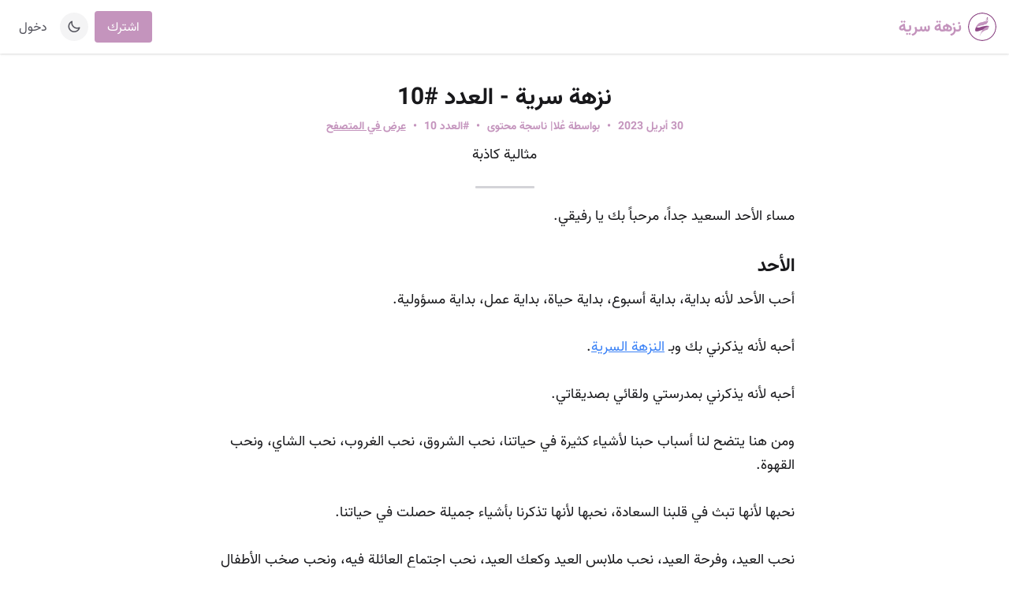

--- FILE ---
content_type: text/html; charset=UTF-8
request_url: https://gohodhod.com/@3la_a5/issues/4157
body_size: 17363
content:
<!DOCTYPE html>
<html lang="ar" dir="rtl">

<head>
  <meta charset="utf-8" />
  <meta name="viewport" content="width=device-width, initial-scale=1.0" />

  <!-- Favicon -->
  <link rel="apple-touch-icon" sizes="180x180" href="/apple-touch-icon.png">
  <link rel="icon" type="image/png" sizes="32x32" href="/favicon-32x32.png">
  <link rel="icon" type="image/png" sizes="16x16" href="/favicon-16x16.png">
  <link rel="manifest" href="/site.webmanifest">

  
  <link rel="stylesheet" href="https://unicons.iconscout.com/release/v3.0.3/css/line.css">
  <link href="/css/main.css?id=d7c9784b03c2f6fd487b5863d8bc278f" rel="stylesheet" />

  
  <script src="/js/main.js?id=c488e4178a4edb8abcf957760c6aefb1" defer></script>
  
  
  
  <script async src="https://www.googletagmanager.com/gtag/js?id=G-QY7QRGGVXH"></script>
  <script>
    window.dataLayer = window.dataLayer || [];

    function gtag() {
      dataLayer.push(arguments);
    }
    gtag('js', new Date());

    gtag('config', 'G-QY7QRGGVXH');
    gtag('config', 'UA-204395414-2');
  </script>

  <meta name="title" content="نزهة سرية - العدد #10 | هدهد" inertia>
<meta name="description" content="مثالية كاذبة" inertia>
<meta property="og:type" content="website" inertia>
<meta property="og:url" content="https://gohodhod.com/@3la_a5/issues/4157" inertia>
<meta property="og:title" content="نزهة سرية - العدد #10 | هدهد" inertia>
<meta property="og:description" content="مثالية كاذبة" inertia>
<meta property="og:image" content="null" inertia>
<meta property="twitter:card" content="summary_large_image" inertia>
<meta property="twitter:url" content="https://gohodhod.com/@3la_a5/issues/4157" inertia>
<meta property="twitter:title" content="نزهة سرية - العدد #10 | هدهد" inertia>
<meta property="twitter:description" content="مثالية كاذبة" inertia>
<meta property="twitter:image" content="null" inertia>
<title inertia>نزهة سرية - العدد #10 | هدهد</title>  <script type="text/javascript">
    const Ziggy = {"url":"https:\/\/gohodhod.com","port":null,"defaults":{},"routes":{"scribe":{"uri":"api\/v1\/docs","methods":["GET","HEAD"]},"scribe.postman":{"uri":"api\/v1\/docs.postman","methods":["GET","HEAD"]},"scribe.openapi":{"uri":"api\/v1\/docs.openapi","methods":["GET","HEAD"]},"cashier.payment":{"uri":"stripe\/payment\/{id}","methods":["GET","HEAD"],"parameters":["id"]},"stripe.webhook":{"uri":"stripe\/webhook","methods":["POST"]},"login":{"uri":"login","methods":["GET","HEAD"]},"logout":{"uri":"logout","methods":["POST"]},"password.request":{"uri":"forgot-password","methods":["GET","HEAD"]},"password.reset":{"uri":"reset-password\/{token}","methods":["GET","HEAD"],"parameters":["token"]},"password.email":{"uri":"forgot-password","methods":["POST"]},"password.update":{"uri":"reset-password","methods":["POST"]},"register":{"uri":"register","methods":["GET","HEAD"]},"verification.notice":{"uri":"email\/verify","methods":["GET","HEAD"]},"verification.verify":{"uri":"email\/verify\/{id}\/{hash}","methods":["GET","HEAD"],"parameters":["id","hash"]},"verification.send":{"uri":"email\/verification-notification","methods":["POST"]},"user-password.update":{"uri":"user\/password","methods":["PUT"]},"password.confirmation":{"uri":"user\/confirmed-password-status","methods":["GET","HEAD"]},"password.confirm":{"uri":"user\/confirm-password","methods":["POST"]},"telescope":{"uri":"telescope\/{view?}","methods":["GET","HEAD"],"wheres":{"view":"(.*)"},"parameters":["view"]},"newsletters.index":{"uri":"api\/newsletters","methods":["GET","HEAD"]},"newsletters.store":{"uri":"api\/newsletters","methods":["POST"]},"newsletters.show":{"uri":"api\/newsletters\/{newsletter}","methods":["GET","HEAD"],"parameters":["newsletter"],"bindings":{"newsletter":"id"}},"newsletters.update":{"uri":"api\/newsletters\/{newsletter}","methods":["PUT","PATCH"],"parameters":["newsletter"],"bindings":{"newsletter":"id"}},"newsletters.destroy":{"uri":"api\/newsletters\/{newsletter}","methods":["DELETE"],"parameters":["newsletter"],"bindings":{"newsletter":"id"}},"subscribers.index":{"uri":"api\/subscribers","methods":["GET","HEAD"]},"subscribers.store":{"uri":"api\/subscribers","methods":["POST"]},"subscribers.show":{"uri":"api\/subscribers\/{subscriber}","methods":["GET","HEAD"],"parameters":["subscriber"],"bindings":{"subscriber":"id"}},"subscribers.update":{"uri":"api\/subscribers\/{subscriber}","methods":["PUT","PATCH"],"parameters":["subscriber"],"bindings":{"subscriber":"id"}},"subscribers.destroy":{"uri":"api\/subscribers\/{subscriber}","methods":["DELETE"],"parameters":["subscriber"],"bindings":{"subscriber":"id"}},"issues.index":{"uri":"api\/issues","methods":["GET","HEAD"]},"issues.store":{"uri":"api\/issues","methods":["POST"]},"issues.show":{"uri":"api\/issues\/{issue}","methods":["GET","HEAD"],"parameters":["issue"],"bindings":{"issue":"id"}},"issues.update":{"uri":"api\/issues\/{issue}","methods":["PUT","PATCH"],"parameters":["issue"],"bindings":{"issue":"id"}},"issues.destroy":{"uri":"api\/issues\/{issue}","methods":["DELETE"],"parameters":["issue"],"bindings":{"issue":"id"}},"tags.index":{"uri":"api\/tags","methods":["GET","HEAD"]},"tags.store":{"uri":"api\/tags","methods":["POST"]},"tags.show":{"uri":"api\/tags\/{tag}","methods":["GET","HEAD"],"parameters":["tag"],"bindings":{"tag":"id"}},"tags.update":{"uri":"api\/tags\/{tag}","methods":["PUT","PATCH"],"parameters":["tag"],"bindings":{"tag":"id"}},"tags.destroy":{"uri":"api\/tags\/{tag}","methods":["DELETE"],"parameters":["tag"],"bindings":{"tag":"id"}},"subscriberForms.index":{"uri":"api\/subscriberForms","methods":["GET","HEAD"]},"subscriberForms.store":{"uri":"api\/subscriberForms","methods":["POST"]},"subscriberForms.show":{"uri":"api\/subscriberForms\/{subscriberForm}","methods":["GET","HEAD"],"parameters":["subscriberForm"],"bindings":{"subscriberForm":"id"}},"subscriberForms.update":{"uri":"api\/subscriberForms\/{subscriberForm}","methods":["PUT","PATCH"],"parameters":["subscriberForm"],"bindings":{"subscriberForm":"id"}},"subscriberForms.destroy":{"uri":"api\/subscriberForms\/{subscriberForm}","methods":["DELETE"],"parameters":["subscriberForm"],"bindings":{"subscriberForm":"id"}},"api.v1.newsletter.profile-info":{"uri":"api\/v1\/newsletter\/profile-info","methods":["GET","HEAD"]},"api.v1.newsletter.update-profile-info":{"uri":"api\/v1\/newsletter\/profile-info","methods":["PATCH"]},"api.v1.newsletter.update-profile-image":{"uri":"api\/v1\/newsletter\/profile-image","methods":["POST"]},"api.v1.subscribers.index":{"uri":"api\/v1\/subscribers","methods":["GET","HEAD"]},"api.v1.subscribers.store":{"uri":"api\/v1\/subscribers","methods":["POST"]},"api.v1.subscribers.show":{"uri":"api\/v1\/subscribers\/{subscriber_id}","methods":["GET","HEAD"],"parameters":["subscriber_id"]},"api.v1.subscribers.update":{"uri":"api\/v1\/subscribers\/{subscriber_id}","methods":["PUT","PATCH"],"parameters":["subscriber_id"]},"api.v1.subscribers.destroy":{"uri":"api\/v1\/subscribers\/{subscriber_id}","methods":["DELETE"],"parameters":["subscriber_id"]},"api.v1.subscribers.unsubscribe":{"uri":"api\/v1\/subscribers\/{subscriber_id}\/unsubscribe","methods":["POST"],"parameters":["subscriber_id"]},"api.v1.subscribers.resubscribe":{"uri":"api\/v1\/subscribers\/{subscriber_id}\/resubscribe","methods":["POST"],"parameters":["subscriber_id"]},"api.v1.issues.index":{"uri":"api\/v1\/issues","methods":["GET","HEAD"]},"api.v1.issues.show":{"uri":"api\/v1\/issues\/{issue_id}","methods":["GET","HEAD"],"parameters":["issue_id"]},"api.v1.issues.destroy":{"uri":"api\/v1\/issues\/{issue_id}","methods":["DELETE"],"parameters":["issue_id"]},"api.v1.issues.publish":{"uri":"api\/v1\/issues\/{issue_id}\/publish","methods":["POST"],"parameters":["issue_id"]},"api.v1.issues.schedule":{"uri":"api\/v1\/issues\/{issue_id}\/schedule","methods":["POST"],"parameters":["issue_id"]},"api.v1.issues.cancel-schedule":{"uri":"api\/v1\/issues\/{issue_id}\/cancel-schedule","methods":["POST"],"parameters":["issue_id"]},"dashboard.index":{"uri":"dashboard","methods":["GET","HEAD"]},"dashboard.export_to_excel":{"uri":"dashboard\/export_to_excel","methods":["GET","HEAD"]},"dashboard.login_as_user":{"uri":"dashboard\/login_as_user","methods":["POST"]},"dashboard.users.index":{"uri":"dashboard\/users","methods":["GET","HEAD"]},"dashboard.users.create":{"uri":"dashboard\/users\/create","methods":["GET","HEAD"]},"dashboard.users.store":{"uri":"dashboard\/users","methods":["POST"]},"dashboard.users.show":{"uri":"dashboard\/users\/{user}","methods":["GET","HEAD"],"parameters":["user"]},"dashboard.users.edit":{"uri":"dashboard\/users\/{user}\/edit","methods":["GET","HEAD"],"parameters":["user"]},"dashboard.users.update":{"uri":"dashboard\/users\/{user}","methods":["PUT","PATCH"],"parameters":["user"],"bindings":{"user":"id"}},"dashboard.users.destroy":{"uri":"dashboard\/users\/{user}","methods":["DELETE"],"parameters":["user"],"bindings":{"user":"id"}},"dashboard.activation":{"uri":"dashboard\/users\/activation","methods":["POST"]},"dashboard.deleted.issue":{"uri":"dashboard\/deleted-issues","methods":["GET","HEAD"]},"dashboard.restore.issue":{"uri":"dashboard\/restore-issue\/{issue}","methods":["PUT"],"parameters":["issue"]},"reader.":{"uri":"reader","methods":["GET","HEAD","POST","PUT","PATCH","DELETE","OPTIONS"]},"reader.inbox":{"uri":"reader\/inbox","methods":["GET","HEAD"]},"reader.dashboard":{"uri":"reader\/dashboard","methods":["GET","HEAD"]},"reader.discover":{"uri":"reader\/discover","methods":["GET","HEAD"]},"reader.search":{"uri":"reader\/search","methods":["GET","HEAD"]},"profile-settings.show":{"uri":"profile-settings","methods":["GET","HEAD"]},"profile-settings.password":{"uri":"profile-settings\/password","methods":["PATCH"]},"profile-settings.info":{"uri":"profile-settings\/info","methods":["PATCH"]},"profile-settings.email":{"uri":"profile-settings\/email","methods":["PATCH"]},"profile-settings.email.confirm":{"uri":"profile-settings\/email\/confirm","methods":["GET","HEAD"]},"comments.store":{"uri":"comments","methods":["POST"]},"comments.update":{"uri":"comments\/{comment}","methods":["PUT","PATCH"],"parameters":["comment"],"bindings":{"comment":"id"}},"comments.destroy":{"uri":"comments\/{comment}","methods":["DELETE"],"parameters":["comment"],"bindings":{"comment":"id"}},"comments.like":{"uri":"comments\/{comment}\/like","methods":["POST"],"parameters":["comment"],"bindings":{"comment":"id"}},"comments.index":{"uri":"comments","methods":["GET","HEAD"]},"newsletter.profile":{"uri":"@{newsletter}","methods":["GET","HEAD"],"parameters":["newsletter"],"bindings":{"newsletter":"slug"}},"newsletter.issue":{"uri":"@{newsletter}\/issues\/{issue}","methods":["GET","HEAD"],"parameters":["newsletter","issue"],"bindings":{"newsletter":"slug","issue":"id"}},"newsletter.issue.like":{"uri":"@{newsletter}\/issues\/{issue}\/like","methods":["GET","POST","HEAD"],"parameters":["newsletter","issue"],"bindings":{"newsletter":"slug","issue":"id"}},"newsletter.subscribe":{"uri":"@{newsletter}\/subscribe","methods":["POST"],"parameters":["newsletter"],"bindings":{"newsletter":"slug"}},"newsletter.embed":{"uri":"@{newsletter}\/embed","methods":["GET","HEAD"],"parameters":["newsletter"],"bindings":{"newsletter":"slug"}},"newsletter.unsubscribe":{"uri":"@{newsletter}\/unsubscribe","methods":["GET","HEAD"],"parameters":["newsletter"],"bindings":{"newsletter":"slug"}},"newsletter.subscriberFormPage":{"uri":"@{newsletter}\/subscriber-forms\/{subscriberFormUuid}","methods":["GET","HEAD"],"parameters":["newsletter","subscriberFormUuid"],"bindings":{"newsletter":"slug"}},"newsletter.subscriberFormPage.save":{"uri":"@{newsletter}\/subscriber-forms\/{subscriberForm}","methods":["POST"],"parameters":["newsletter","subscriberForm"],"bindings":{"newsletter":"slug","subscriberForm":"uuid"}},"app.index":{"uri":"app","methods":["GET","HEAD"]},"app":{"uri":"app\/{any}","methods":["GET","HEAD"],"wheres":{"any":".*"},"parameters":["any"]},"invitations.accept":{"uri":"invitations\/accept\/{invitation}","methods":["GET","HEAD"],"parameters":["invitation"],"bindings":{"invitation":"uuid"}},"home":{"uri":"\/","methods":["GET","HEAD"]},"home.discover":{"uri":"discover","methods":["GET","HEAD"]},"home.privacy":{"uri":"privacy","methods":["GET","HEAD"]},"home.terms":{"uri":"terms","methods":["GET","HEAD"]},"home.domain":{"uri":"domain-guide","methods":["GET","HEAD"]},"home.return-policy":{"uri":"return-policy","methods":["GET","HEAD"]},"home.faqs":{"uri":"faqs","methods":["GET","HEAD"]},"domain.verify.account":{"uri":"domain\/verify\/account\/{token}","methods":["GET","HEAD"],"parameters":["token"]},"success":{"uri":"success","methods":["GET","HEAD"]},"fail":{"uri":"fail","methods":["GET","HEAD"]}}};

    !function(t,r){"object"==typeof exports&&"undefined"!=typeof module?module.exports=r():"function"==typeof define&&define.amd?define(r):(t||self).route=r()}(this,function(){function t(t,r){for(var e=0;e<r.length;e++){var n=r[e];n.enumerable=n.enumerable||!1,n.configurable=!0,"value"in n&&(n.writable=!0),Object.defineProperty(t,"symbol"==typeof(o=function(t,r){if("object"!=typeof t||null===t)return t;var e=t[Symbol.toPrimitive];if(void 0!==e){var n=e.call(t,"string");if("object"!=typeof n)return n;throw new TypeError("@@toPrimitive must return a primitive value.")}return String(t)}(n.key))?o:String(o),n)}var o}function r(r,e,n){return e&&t(r.prototype,e),n&&t(r,n),Object.defineProperty(r,"prototype",{writable:!1}),r}function e(){return e=Object.assign?Object.assign.bind():function(t){for(var r=1;r<arguments.length;r++){var e=arguments[r];for(var n in e)Object.prototype.hasOwnProperty.call(e,n)&&(t[n]=e[n])}return t},e.apply(this,arguments)}function n(t){return n=Object.setPrototypeOf?Object.getPrototypeOf.bind():function(t){return t.__proto__||Object.getPrototypeOf(t)},n(t)}function o(t,r){return o=Object.setPrototypeOf?Object.setPrototypeOf.bind():function(t,r){return t.__proto__=r,t},o(t,r)}function i(t,r,e){return i=function(){if("undefined"==typeof Reflect||!Reflect.construct)return!1;if(Reflect.construct.sham)return!1;if("function"==typeof Proxy)return!0;try{return Boolean.prototype.valueOf.call(Reflect.construct(Boolean,[],function(){})),!0}catch(t){return!1}}()?Reflect.construct.bind():function(t,r,e){var n=[null];n.push.apply(n,r);var i=new(Function.bind.apply(t,n));return e&&o(i,e.prototype),i},i.apply(null,arguments)}function u(t){var r="function"==typeof Map?new Map:void 0;return u=function(t){if(null===t||-1===Function.toString.call(t).indexOf("[native code]"))return t;if("function"!=typeof t)throw new TypeError("Super expression must either be null or a function");if(void 0!==r){if(r.has(t))return r.get(t);r.set(t,e)}function e(){return i(t,arguments,n(this).constructor)}return e.prototype=Object.create(t.prototype,{constructor:{value:e,enumerable:!1,writable:!0,configurable:!0}}),o(e,t)},u(t)}var f=String.prototype.replace,a=/%20/g,c="RFC3986",l={default:c,formatters:{RFC1738:function(t){return f.call(t,a,"+")},RFC3986:function(t){return String(t)}},RFC1738:"RFC1738",RFC3986:c},s=Object.prototype.hasOwnProperty,v=Array.isArray,p=function(){for(var t=[],r=0;r<256;++r)t.push("%"+((r<16?"0":"")+r.toString(16)).toUpperCase());return t}(),y=function(t,r){for(var e=r&&r.plainObjects?Object.create(null):{},n=0;n<t.length;++n)void 0!==t[n]&&(e[n]=t[n]);return e},d={arrayToObject:y,assign:function(t,r){return Object.keys(r).reduce(function(t,e){return t[e]=r[e],t},t)},combine:function(t,r){return[].concat(t,r)},compact:function(t){for(var r=[{obj:{o:t},prop:"o"}],e=[],n=0;n<r.length;++n)for(var o=r[n],i=o.obj[o.prop],u=Object.keys(i),f=0;f<u.length;++f){var a=u[f],c=i[a];"object"==typeof c&&null!==c&&-1===e.indexOf(c)&&(r.push({obj:i,prop:a}),e.push(c))}return function(t){for(;t.length>1;){var r=t.pop(),e=r.obj[r.prop];if(v(e)){for(var n=[],o=0;o<e.length;++o)void 0!==e[o]&&n.push(e[o]);r.obj[r.prop]=n}}}(r),t},decode:function(t,r,e){var n=t.replace(/\+/g," ");if("iso-8859-1"===e)return n.replace(/%[0-9a-f]{2}/gi,unescape);try{return decodeURIComponent(n)}catch(t){return n}},encode:function(t,r,e,n,o){if(0===t.length)return t;var i=t;if("symbol"==typeof t?i=Symbol.prototype.toString.call(t):"string"!=typeof t&&(i=String(t)),"iso-8859-1"===e)return escape(i).replace(/%u[0-9a-f]{4}/gi,function(t){return"%26%23"+parseInt(t.slice(2),16)+"%3B"});for(var u="",f=0;f<i.length;++f){var a=i.charCodeAt(f);45===a||46===a||95===a||126===a||a>=48&&a<=57||a>=65&&a<=90||a>=97&&a<=122||o===l.RFC1738&&(40===a||41===a)?u+=i.charAt(f):a<128?u+=p[a]:a<2048?u+=p[192|a>>6]+p[128|63&a]:a<55296||a>=57344?u+=p[224|a>>12]+p[128|a>>6&63]+p[128|63&a]:(a=65536+((1023&a)<<10|1023&i.charCodeAt(f+=1)),u+=p[240|a>>18]+p[128|a>>12&63]+p[128|a>>6&63]+p[128|63&a])}return u},isBuffer:function(t){return!(!t||"object"!=typeof t||!(t.constructor&&t.constructor.isBuffer&&t.constructor.isBuffer(t)))},isRegExp:function(t){return"[object RegExp]"===Object.prototype.toString.call(t)},maybeMap:function(t,r){if(v(t)){for(var e=[],n=0;n<t.length;n+=1)e.push(r(t[n]));return e}return r(t)},merge:function t(r,e,n){if(!e)return r;if("object"!=typeof e){if(v(r))r.push(e);else{if(!r||"object"!=typeof r)return[r,e];(n&&(n.plainObjects||n.allowPrototypes)||!s.call(Object.prototype,e))&&(r[e]=!0)}return r}if(!r||"object"!=typeof r)return[r].concat(e);var o=r;return v(r)&&!v(e)&&(o=y(r,n)),v(r)&&v(e)?(e.forEach(function(e,o){if(s.call(r,o)){var i=r[o];i&&"object"==typeof i&&e&&"object"==typeof e?r[o]=t(i,e,n):r.push(e)}else r[o]=e}),r):Object.keys(e).reduce(function(r,o){var i=e[o];return r[o]=s.call(r,o)?t(r[o],i,n):i,r},o)}},b=Object.prototype.hasOwnProperty,h={brackets:function(t){return t+"[]"},comma:"comma",indices:function(t,r){return t+"["+r+"]"},repeat:function(t){return t}},g=Array.isArray,m=String.prototype.split,j=Array.prototype.push,w=function(t,r){j.apply(t,g(r)?r:[r])},O=Date.prototype.toISOString,E=l.default,R={addQueryPrefix:!1,allowDots:!1,charset:"utf-8",charsetSentinel:!1,delimiter:"&",encode:!0,encoder:d.encode,encodeValuesOnly:!1,format:E,formatter:l.formatters[E],indices:!1,serializeDate:function(t){return O.call(t)},skipNulls:!1,strictNullHandling:!1},S=function t(r,e,n,o,i,u,f,a,c,l,s,v,p,y){var b,h=r;if("function"==typeof f?h=f(e,h):h instanceof Date?h=l(h):"comma"===n&&g(h)&&(h=d.maybeMap(h,function(t){return t instanceof Date?l(t):t})),null===h){if(o)return u&&!p?u(e,R.encoder,y,"key",s):e;h=""}if("string"==typeof(b=h)||"number"==typeof b||"boolean"==typeof b||"symbol"==typeof b||"bigint"==typeof b||d.isBuffer(h)){if(u){var j=p?e:u(e,R.encoder,y,"key",s);if("comma"===n&&p){for(var O=m.call(String(h),","),E="",S=0;S<O.length;++S)E+=(0===S?"":",")+v(u(O[S],R.encoder,y,"value",s));return[v(j)+"="+E]}return[v(j)+"="+v(u(h,R.encoder,y,"value",s))]}return[v(e)+"="+v(String(h))]}var T,k=[];if(void 0===h)return k;if("comma"===n&&g(h))T=[{value:h.length>0?h.join(",")||null:void 0}];else if(g(f))T=f;else{var x=Object.keys(h);T=a?x.sort(a):x}for(var N=0;N<T.length;++N){var C=T[N],A="object"==typeof C&&void 0!==C.value?C.value:h[C];if(!i||null!==A){var D=g(h)?"function"==typeof n?n(e,C):e:e+(c?"."+C:"["+C+"]");w(k,t(A,D,n,o,i,u,f,a,c,l,s,v,p,y))}}return k},T=Object.prototype.hasOwnProperty,k=Array.isArray,x={allowDots:!1,allowPrototypes:!1,arrayLimit:20,charset:"utf-8",charsetSentinel:!1,comma:!1,decoder:d.decode,delimiter:"&",depth:5,ignoreQueryPrefix:!1,interpretNumericEntities:!1,parameterLimit:1e3,parseArrays:!0,plainObjects:!1,strictNullHandling:!1},N=function(t){return t.replace(/&#(\d+);/g,function(t,r){return String.fromCharCode(parseInt(r,10))})},C=function(t,r){return t&&"string"==typeof t&&r.comma&&t.indexOf(",")>-1?t.split(","):t},A=function(t,r,e,n){if(t){var o=e.allowDots?t.replace(/\.([^.[]+)/g,"[$1]"):t,i=/(\[[^[\]]*])/g,u=e.depth>0&&/(\[[^[\]]*])/.exec(o),f=u?o.slice(0,u.index):o,a=[];if(f){if(!e.plainObjects&&T.call(Object.prototype,f)&&!e.allowPrototypes)return;a.push(f)}for(var c=0;e.depth>0&&null!==(u=i.exec(o))&&c<e.depth;){if(c+=1,!e.plainObjects&&T.call(Object.prototype,u[1].slice(1,-1))&&!e.allowPrototypes)return;a.push(u[1])}return u&&a.push("["+o.slice(u.index)+"]"),function(t,r,e,n){for(var o=n?r:C(r,e),i=t.length-1;i>=0;--i){var u,f=t[i];if("[]"===f&&e.parseArrays)u=[].concat(o);else{u=e.plainObjects?Object.create(null):{};var a="["===f.charAt(0)&&"]"===f.charAt(f.length-1)?f.slice(1,-1):f,c=parseInt(a,10);e.parseArrays||""!==a?!isNaN(c)&&f!==a&&String(c)===a&&c>=0&&e.parseArrays&&c<=e.arrayLimit?(u=[])[c]=o:"__proto__"!==a&&(u[a]=o):u={0:o}}o=u}return o}(a,r,e,n)}},D=function(t,r){var e=function(t){if(!t)return x;if(null!=t.decoder&&"function"!=typeof t.decoder)throw new TypeError("Decoder has to be a function.");if(void 0!==t.charset&&"utf-8"!==t.charset&&"iso-8859-1"!==t.charset)throw new TypeError("The charset option must be either utf-8, iso-8859-1, or undefined");return{allowDots:void 0===t.allowDots?x.allowDots:!!t.allowDots,allowPrototypes:"boolean"==typeof t.allowPrototypes?t.allowPrototypes:x.allowPrototypes,arrayLimit:"number"==typeof t.arrayLimit?t.arrayLimit:x.arrayLimit,charset:void 0===t.charset?x.charset:t.charset,charsetSentinel:"boolean"==typeof t.charsetSentinel?t.charsetSentinel:x.charsetSentinel,comma:"boolean"==typeof t.comma?t.comma:x.comma,decoder:"function"==typeof t.decoder?t.decoder:x.decoder,delimiter:"string"==typeof t.delimiter||d.isRegExp(t.delimiter)?t.delimiter:x.delimiter,depth:"number"==typeof t.depth||!1===t.depth?+t.depth:x.depth,ignoreQueryPrefix:!0===t.ignoreQueryPrefix,interpretNumericEntities:"boolean"==typeof t.interpretNumericEntities?t.interpretNumericEntities:x.interpretNumericEntities,parameterLimit:"number"==typeof t.parameterLimit?t.parameterLimit:x.parameterLimit,parseArrays:!1!==t.parseArrays,plainObjects:"boolean"==typeof t.plainObjects?t.plainObjects:x.plainObjects,strictNullHandling:"boolean"==typeof t.strictNullHandling?t.strictNullHandling:x.strictNullHandling}}(r);if(""===t||null==t)return e.plainObjects?Object.create(null):{};for(var n="string"==typeof t?function(t,r){var e,n={},o=(r.ignoreQueryPrefix?t.replace(/^\?/,""):t).split(r.delimiter,Infinity===r.parameterLimit?void 0:r.parameterLimit),i=-1,u=r.charset;if(r.charsetSentinel)for(e=0;e<o.length;++e)0===o[e].indexOf("utf8=")&&("utf8=%E2%9C%93"===o[e]?u="utf-8":"utf8=%26%2310003%3B"===o[e]&&(u="iso-8859-1"),i=e,e=o.length);for(e=0;e<o.length;++e)if(e!==i){var f,a,c=o[e],l=c.indexOf("]="),s=-1===l?c.indexOf("="):l+1;-1===s?(f=r.decoder(c,x.decoder,u,"key"),a=r.strictNullHandling?null:""):(f=r.decoder(c.slice(0,s),x.decoder,u,"key"),a=d.maybeMap(C(c.slice(s+1),r),function(t){return r.decoder(t,x.decoder,u,"value")})),a&&r.interpretNumericEntities&&"iso-8859-1"===u&&(a=N(a)),c.indexOf("[]=")>-1&&(a=k(a)?[a]:a),n[f]=T.call(n,f)?d.combine(n[f],a):a}return n}(t,e):t,o=e.plainObjects?Object.create(null):{},i=Object.keys(n),u=0;u<i.length;++u){var f=i[u],a=A(f,n[f],e,"string"==typeof t);o=d.merge(o,a,e)}return d.compact(o)},$=/*#__PURE__*/function(){function t(t,r,e){var n,o;this.name=t,this.definition=r,this.bindings=null!=(n=r.bindings)?n:{},this.wheres=null!=(o=r.wheres)?o:{},this.config=e}var e=t.prototype;return e.matchesUrl=function(t){var r=this;if(!this.definition.methods.includes("GET"))return!1;var e=this.template.replace(/(\/?){([^}?]*)(\??)}/g,function(t,e,n,o){var i,u="(?<"+n+">"+((null==(i=r.wheres[n])?void 0:i.replace(/(^\^)|(\$$)/g,""))||"[^/?]+")+")";return o?"("+e+u+")?":""+e+u}).replace(/^\w+:\/\//,""),n=t.replace(/^\w+:\/\//,"").split("?"),o=n[0],i=n[1],u=new RegExp("^"+e+"/?$").exec(decodeURI(o));if(u){for(var f in u.groups)u.groups[f]="string"==typeof u.groups[f]?decodeURIComponent(u.groups[f]):u.groups[f];return{params:u.groups,query:D(i)}}return!1},e.compile=function(t){var r=this;return this.parameterSegments.length?this.template.replace(/{([^}?]+)(\??)}/g,function(e,n,o){var i,u;if(!o&&[null,void 0].includes(t[n]))throw new Error("Ziggy error: '"+n+"' parameter is required for route '"+r.name+"'.");if(r.wheres[n]&&!new RegExp("^"+(o?"("+r.wheres[n]+")?":r.wheres[n])+"$").test(null!=(u=t[n])?u:""))throw new Error("Ziggy error: '"+n+"' parameter does not match required format '"+r.wheres[n]+"' for route '"+r.name+"'.");return encodeURI(null!=(i=t[n])?i:"").replace(/%7C/g,"|").replace(/%25/g,"%").replace(/\$/g,"%24")}).replace(this.origin+"//",this.origin+"/").replace(/\/+$/,""):this.template},r(t,[{key:"template",get:function(){var t=(this.origin+"/"+this.definition.uri).replace(/\/+$/,"");return""===t?"/":t}},{key:"origin",get:function(){return this.config.absolute?this.definition.domain?""+this.config.url.match(/^\w+:\/\//)[0]+this.definition.domain+(this.config.port?":"+this.config.port:""):this.config.url:""}},{key:"parameterSegments",get:function(){var t,r;return null!=(t=null==(r=this.template.match(/{[^}?]+\??}/g))?void 0:r.map(function(t){return{name:t.replace(/{|\??}/g,""),required:!/\?}$/.test(t)}}))?t:[]}}]),t}(),F=/*#__PURE__*/function(t){var n,i;function u(r,n,o,i){var u;if(void 0===o&&(o=!0),(u=t.call(this)||this).t=null!=i?i:"undefined"!=typeof Ziggy?Ziggy:null==globalThis?void 0:globalThis.Ziggy,u.t=e({},u.t,{absolute:o}),r){if(!u.t.routes[r])throw new Error("Ziggy error: route '"+r+"' is not in the route list.");u.i=new $(r,u.t.routes[r],u.t),u.u=u.l(n)}return u}i=t,(n=u).prototype=Object.create(i.prototype),n.prototype.constructor=n,o(n,i);var f=u.prototype;return f.toString=function(){var t=this,r=Object.keys(this.u).filter(function(r){return!t.i.parameterSegments.some(function(t){return t.name===r})}).filter(function(t){return"_query"!==t}).reduce(function(r,n){var o;return e({},r,((o={})[n]=t.u[n],o))},{});return this.i.compile(this.u)+function(t,r){var e,n=t,o=function(t){if(!t)return R;if(null!=t.encoder&&"function"!=typeof t.encoder)throw new TypeError("Encoder has to be a function.");var r=t.charset||R.charset;if(void 0!==t.charset&&"utf-8"!==t.charset&&"iso-8859-1"!==t.charset)throw new TypeError("The charset option must be either utf-8, iso-8859-1, or undefined");var e=l.default;if(void 0!==t.format){if(!b.call(l.formatters,t.format))throw new TypeError("Unknown format option provided.");e=t.format}var n=l.formatters[e],o=R.filter;return("function"==typeof t.filter||g(t.filter))&&(o=t.filter),{addQueryPrefix:"boolean"==typeof t.addQueryPrefix?t.addQueryPrefix:R.addQueryPrefix,allowDots:void 0===t.allowDots?R.allowDots:!!t.allowDots,charset:r,charsetSentinel:"boolean"==typeof t.charsetSentinel?t.charsetSentinel:R.charsetSentinel,delimiter:void 0===t.delimiter?R.delimiter:t.delimiter,encode:"boolean"==typeof t.encode?t.encode:R.encode,encoder:"function"==typeof t.encoder?t.encoder:R.encoder,encodeValuesOnly:"boolean"==typeof t.encodeValuesOnly?t.encodeValuesOnly:R.encodeValuesOnly,filter:o,format:e,formatter:n,serializeDate:"function"==typeof t.serializeDate?t.serializeDate:R.serializeDate,skipNulls:"boolean"==typeof t.skipNulls?t.skipNulls:R.skipNulls,sort:"function"==typeof t.sort?t.sort:null,strictNullHandling:"boolean"==typeof t.strictNullHandling?t.strictNullHandling:R.strictNullHandling}}(r);"function"==typeof o.filter?n=(0,o.filter)("",n):g(o.filter)&&(e=o.filter);var i=[];if("object"!=typeof n||null===n)return"";var u=h[r&&r.arrayFormat in h?r.arrayFormat:r&&"indices"in r?r.indices?"indices":"repeat":"indices"];e||(e=Object.keys(n)),o.sort&&e.sort(o.sort);for(var f=0;f<e.length;++f){var a=e[f];o.skipNulls&&null===n[a]||w(i,S(n[a],a,u,o.strictNullHandling,o.skipNulls,o.encode?o.encoder:null,o.filter,o.sort,o.allowDots,o.serializeDate,o.format,o.formatter,o.encodeValuesOnly,o.charset))}var c=i.join(o.delimiter),s=!0===o.addQueryPrefix?"?":"";return o.charsetSentinel&&(s+="iso-8859-1"===o.charset?"utf8=%26%2310003%3B&":"utf8=%E2%9C%93&"),c.length>0?s+c:""}(e({},r,this.u._query),{addQueryPrefix:!0,arrayFormat:"indices",encodeValuesOnly:!0,skipNulls:!0,encoder:function(t,r){return"boolean"==typeof t?Number(t):r(t)}})},f.v=function(t){var r=this;t?this.t.absolute&&t.startsWith("/")&&(t=this.p().host+t):t=this.h();var n={},o=Object.entries(this.t.routes).find(function(e){return n=new $(e[0],e[1],r.t).matchesUrl(t)})||[void 0,void 0];return e({name:o[0]},n,{route:o[1]})},f.h=function(){var t=this.p(),r=t.pathname,e=t.search;return(this.t.absolute?t.host+r:r.replace(this.t.url.replace(/^\w*:\/\/[^/]+/,""),"").replace(/^\/+/,"/"))+e},f.current=function(t,r){var n=this.v(),o=n.name,i=n.params,u=n.query,f=n.route;if(!t)return o;var a=new RegExp("^"+t.replace(/\./g,"\\.").replace(/\*/g,".*")+"$").test(o);if([null,void 0].includes(r)||!a)return a;var c=new $(o,f,this.t);r=this.l(r,c);var l=e({},i,u);return!(!Object.values(r).every(function(t){return!t})||Object.values(l).some(function(t){return void 0!==t}))||function t(r,e){return Object.entries(r).every(function(r){var n=r[0],o=r[1];return Array.isArray(o)&&Array.isArray(e[n])?o.every(function(t){return e[n].includes(t)}):"object"==typeof o&&"object"==typeof e[n]&&null!==o&&null!==e[n]?t(o,e[n]):e[n]==o})}(r,l)},f.p=function(){var t,r,e,n,o,i,u="undefined"!=typeof window?window.location:{},f=u.host,a=u.pathname,c=u.search;return{host:null!=(t=null==(r=this.t.location)?void 0:r.host)?t:void 0===f?"":f,pathname:null!=(e=null==(n=this.t.location)?void 0:n.pathname)?e:void 0===a?"":a,search:null!=(o=null==(i=this.t.location)?void 0:i.search)?o:void 0===c?"":c}},f.has=function(t){return Object.keys(this.t.routes).includes(t)},f.l=function(t,r){var n=this;void 0===t&&(t={}),void 0===r&&(r=this.i),null!=t||(t={}),t=["string","number"].includes(typeof t)?[t]:t;var o=r.parameterSegments.filter(function(t){return!n.t.defaults[t.name]});if(Array.isArray(t))t=t.reduce(function(t,r,n){var i,u;return e({},t,o[n]?((i={})[o[n].name]=r,i):"object"==typeof r?r:((u={})[r]="",u))},{});else if(1===o.length&&!t[o[0].name]&&(t.hasOwnProperty(Object.values(r.bindings)[0])||t.hasOwnProperty("id"))){var i;(i={})[o[0].name]=t,t=i}return e({},this.g(r),this.m(t,r))},f.g=function(t){var r=this;return t.parameterSegments.filter(function(t){return r.t.defaults[t.name]}).reduce(function(t,n,o){var i,u=n.name;return e({},t,((i={})[u]=r.t.defaults[u],i))},{})},f.m=function(t,r){var n=r.bindings,o=r.parameterSegments;return Object.entries(t).reduce(function(t,r){var i,u,f=r[0],a=r[1];if(!a||"object"!=typeof a||Array.isArray(a)||!o.some(function(t){return t.name===f}))return e({},t,((u={})[f]=a,u));if(!a.hasOwnProperty(n[f])){if(!a.hasOwnProperty("id"))throw new Error("Ziggy error: object passed as '"+f+"' parameter is missing route model binding key '"+n[f]+"'.");n[f]="id"}return e({},t,((i={})[f]=a[n[f]],i))},{})},f.valueOf=function(){return this.toString()},f.check=function(t){return this.has(t)},r(u,[{key:"params",get:function(){var t=this.v();return e({},t.params,t.query)}}]),u}(/*#__PURE__*/u(String));return function(t,r,e,n){var o=new F(t,r,e,n);return t?o.toString():o}});

</script></head>

<body class="antialiased font-arabic text-gray-900 dark:bg-gray-900 dark:text-gray-100">
  <div id="app" data-page="{&quot;component&quot;:&quot;NewsletterProfile/Issue&quot;,&quot;props&quot;:{&quot;errors&quot;:{},&quot;user&quot;:null,&quot;flash&quot;:{&quot;message&quot;:null,&quot;type&quot;:null},&quot;ziggy&quot;:{&quot;url&quot;:&quot;https://gohodhod.com/@3la_a5/issues/4157&quot;,&quot;port&quot;:null,&quot;defaults&quot;:[],&quot;routes&quot;:{&quot;scribe&quot;:{&quot;uri&quot;:&quot;api/v1/docs&quot;,&quot;methods&quot;:[&quot;GET&quot;,&quot;HEAD&quot;]},&quot;scribe.postman&quot;:{&quot;uri&quot;:&quot;api/v1/docs.postman&quot;,&quot;methods&quot;:[&quot;GET&quot;,&quot;HEAD&quot;]},&quot;scribe.openapi&quot;:{&quot;uri&quot;:&quot;api/v1/docs.openapi&quot;,&quot;methods&quot;:[&quot;GET&quot;,&quot;HEAD&quot;]},&quot;cashier.payment&quot;:{&quot;uri&quot;:&quot;stripe/payment/{id}&quot;,&quot;methods&quot;:[&quot;GET&quot;,&quot;HEAD&quot;],&quot;parameters&quot;:[&quot;id&quot;]},&quot;stripe.webhook&quot;:{&quot;uri&quot;:&quot;stripe/webhook&quot;,&quot;methods&quot;:[&quot;POST&quot;]},&quot;login&quot;:{&quot;uri&quot;:&quot;login&quot;,&quot;methods&quot;:[&quot;GET&quot;,&quot;HEAD&quot;]},&quot;logout&quot;:{&quot;uri&quot;:&quot;logout&quot;,&quot;methods&quot;:[&quot;POST&quot;]},&quot;password.request&quot;:{&quot;uri&quot;:&quot;forgot-password&quot;,&quot;methods&quot;:[&quot;GET&quot;,&quot;HEAD&quot;]},&quot;password.reset&quot;:{&quot;uri&quot;:&quot;reset-password/{token}&quot;,&quot;methods&quot;:[&quot;GET&quot;,&quot;HEAD&quot;],&quot;parameters&quot;:[&quot;token&quot;]},&quot;password.email&quot;:{&quot;uri&quot;:&quot;forgot-password&quot;,&quot;methods&quot;:[&quot;POST&quot;]},&quot;password.update&quot;:{&quot;uri&quot;:&quot;reset-password&quot;,&quot;methods&quot;:[&quot;POST&quot;]},&quot;register&quot;:{&quot;uri&quot;:&quot;register&quot;,&quot;methods&quot;:[&quot;GET&quot;,&quot;HEAD&quot;]},&quot;verification.notice&quot;:{&quot;uri&quot;:&quot;email/verify&quot;,&quot;methods&quot;:[&quot;GET&quot;,&quot;HEAD&quot;]},&quot;verification.verify&quot;:{&quot;uri&quot;:&quot;email/verify/{id}/{hash}&quot;,&quot;methods&quot;:[&quot;GET&quot;,&quot;HEAD&quot;],&quot;parameters&quot;:[&quot;id&quot;,&quot;hash&quot;]},&quot;verification.send&quot;:{&quot;uri&quot;:&quot;email/verification-notification&quot;,&quot;methods&quot;:[&quot;POST&quot;]},&quot;user-password.update&quot;:{&quot;uri&quot;:&quot;user/password&quot;,&quot;methods&quot;:[&quot;PUT&quot;]},&quot;password.confirmation&quot;:{&quot;uri&quot;:&quot;user/confirmed-password-status&quot;,&quot;methods&quot;:[&quot;GET&quot;,&quot;HEAD&quot;]},&quot;password.confirm&quot;:{&quot;uri&quot;:&quot;user/confirm-password&quot;,&quot;methods&quot;:[&quot;POST&quot;]},&quot;telescope&quot;:{&quot;uri&quot;:&quot;telescope/{view?}&quot;,&quot;methods&quot;:[&quot;GET&quot;,&quot;HEAD&quot;],&quot;wheres&quot;:{&quot;view&quot;:&quot;(.*)&quot;},&quot;parameters&quot;:[&quot;view&quot;]},&quot;newsletters.index&quot;:{&quot;uri&quot;:&quot;api/newsletters&quot;,&quot;methods&quot;:[&quot;GET&quot;,&quot;HEAD&quot;]},&quot;newsletters.store&quot;:{&quot;uri&quot;:&quot;api/newsletters&quot;,&quot;methods&quot;:[&quot;POST&quot;]},&quot;newsletters.show&quot;:{&quot;uri&quot;:&quot;api/newsletters/{newsletter}&quot;,&quot;methods&quot;:[&quot;GET&quot;,&quot;HEAD&quot;],&quot;parameters&quot;:[&quot;newsletter&quot;],&quot;bindings&quot;:{&quot;newsletter&quot;:&quot;id&quot;}},&quot;newsletters.update&quot;:{&quot;uri&quot;:&quot;api/newsletters/{newsletter}&quot;,&quot;methods&quot;:[&quot;PUT&quot;,&quot;PATCH&quot;],&quot;parameters&quot;:[&quot;newsletter&quot;],&quot;bindings&quot;:{&quot;newsletter&quot;:&quot;id&quot;}},&quot;newsletters.destroy&quot;:{&quot;uri&quot;:&quot;api/newsletters/{newsletter}&quot;,&quot;methods&quot;:[&quot;DELETE&quot;],&quot;parameters&quot;:[&quot;newsletter&quot;],&quot;bindings&quot;:{&quot;newsletter&quot;:&quot;id&quot;}},&quot;subscribers.index&quot;:{&quot;uri&quot;:&quot;api/subscribers&quot;,&quot;methods&quot;:[&quot;GET&quot;,&quot;HEAD&quot;]},&quot;subscribers.store&quot;:{&quot;uri&quot;:&quot;api/subscribers&quot;,&quot;methods&quot;:[&quot;POST&quot;]},&quot;subscribers.show&quot;:{&quot;uri&quot;:&quot;api/subscribers/{subscriber}&quot;,&quot;methods&quot;:[&quot;GET&quot;,&quot;HEAD&quot;],&quot;parameters&quot;:[&quot;subscriber&quot;],&quot;bindings&quot;:{&quot;subscriber&quot;:&quot;id&quot;}},&quot;subscribers.update&quot;:{&quot;uri&quot;:&quot;api/subscribers/{subscriber}&quot;,&quot;methods&quot;:[&quot;PUT&quot;,&quot;PATCH&quot;],&quot;parameters&quot;:[&quot;subscriber&quot;],&quot;bindings&quot;:{&quot;subscriber&quot;:&quot;id&quot;}},&quot;subscribers.destroy&quot;:{&quot;uri&quot;:&quot;api/subscribers/{subscriber}&quot;,&quot;methods&quot;:[&quot;DELETE&quot;],&quot;parameters&quot;:[&quot;subscriber&quot;],&quot;bindings&quot;:{&quot;subscriber&quot;:&quot;id&quot;}},&quot;issues.index&quot;:{&quot;uri&quot;:&quot;api/issues&quot;,&quot;methods&quot;:[&quot;GET&quot;,&quot;HEAD&quot;]},&quot;issues.store&quot;:{&quot;uri&quot;:&quot;api/issues&quot;,&quot;methods&quot;:[&quot;POST&quot;]},&quot;issues.show&quot;:{&quot;uri&quot;:&quot;api/issues/{issue}&quot;,&quot;methods&quot;:[&quot;GET&quot;,&quot;HEAD&quot;],&quot;parameters&quot;:[&quot;issue&quot;],&quot;bindings&quot;:{&quot;issue&quot;:&quot;id&quot;}},&quot;issues.update&quot;:{&quot;uri&quot;:&quot;api/issues/{issue}&quot;,&quot;methods&quot;:[&quot;PUT&quot;,&quot;PATCH&quot;],&quot;parameters&quot;:[&quot;issue&quot;],&quot;bindings&quot;:{&quot;issue&quot;:&quot;id&quot;}},&quot;issues.destroy&quot;:{&quot;uri&quot;:&quot;api/issues/{issue}&quot;,&quot;methods&quot;:[&quot;DELETE&quot;],&quot;parameters&quot;:[&quot;issue&quot;],&quot;bindings&quot;:{&quot;issue&quot;:&quot;id&quot;}},&quot;tags.index&quot;:{&quot;uri&quot;:&quot;api/tags&quot;,&quot;methods&quot;:[&quot;GET&quot;,&quot;HEAD&quot;]},&quot;tags.store&quot;:{&quot;uri&quot;:&quot;api/tags&quot;,&quot;methods&quot;:[&quot;POST&quot;]},&quot;tags.show&quot;:{&quot;uri&quot;:&quot;api/tags/{tag}&quot;,&quot;methods&quot;:[&quot;GET&quot;,&quot;HEAD&quot;],&quot;parameters&quot;:[&quot;tag&quot;],&quot;bindings&quot;:{&quot;tag&quot;:&quot;id&quot;}},&quot;tags.update&quot;:{&quot;uri&quot;:&quot;api/tags/{tag}&quot;,&quot;methods&quot;:[&quot;PUT&quot;,&quot;PATCH&quot;],&quot;parameters&quot;:[&quot;tag&quot;],&quot;bindings&quot;:{&quot;tag&quot;:&quot;id&quot;}},&quot;tags.destroy&quot;:{&quot;uri&quot;:&quot;api/tags/{tag}&quot;,&quot;methods&quot;:[&quot;DELETE&quot;],&quot;parameters&quot;:[&quot;tag&quot;],&quot;bindings&quot;:{&quot;tag&quot;:&quot;id&quot;}},&quot;subscriberForms.index&quot;:{&quot;uri&quot;:&quot;api/subscriberForms&quot;,&quot;methods&quot;:[&quot;GET&quot;,&quot;HEAD&quot;]},&quot;subscriberForms.store&quot;:{&quot;uri&quot;:&quot;api/subscriberForms&quot;,&quot;methods&quot;:[&quot;POST&quot;]},&quot;subscriberForms.show&quot;:{&quot;uri&quot;:&quot;api/subscriberForms/{subscriberForm}&quot;,&quot;methods&quot;:[&quot;GET&quot;,&quot;HEAD&quot;],&quot;parameters&quot;:[&quot;subscriberForm&quot;],&quot;bindings&quot;:{&quot;subscriberForm&quot;:&quot;id&quot;}},&quot;subscriberForms.update&quot;:{&quot;uri&quot;:&quot;api/subscriberForms/{subscriberForm}&quot;,&quot;methods&quot;:[&quot;PUT&quot;,&quot;PATCH&quot;],&quot;parameters&quot;:[&quot;subscriberForm&quot;],&quot;bindings&quot;:{&quot;subscriberForm&quot;:&quot;id&quot;}},&quot;subscriberForms.destroy&quot;:{&quot;uri&quot;:&quot;api/subscriberForms/{subscriberForm}&quot;,&quot;methods&quot;:[&quot;DELETE&quot;],&quot;parameters&quot;:[&quot;subscriberForm&quot;],&quot;bindings&quot;:{&quot;subscriberForm&quot;:&quot;id&quot;}},&quot;api.v1.newsletter.profile-info&quot;:{&quot;uri&quot;:&quot;api/v1/newsletter/profile-info&quot;,&quot;methods&quot;:[&quot;GET&quot;,&quot;HEAD&quot;]},&quot;api.v1.newsletter.update-profile-info&quot;:{&quot;uri&quot;:&quot;api/v1/newsletter/profile-info&quot;,&quot;methods&quot;:[&quot;PATCH&quot;]},&quot;api.v1.newsletter.update-profile-image&quot;:{&quot;uri&quot;:&quot;api/v1/newsletter/profile-image&quot;,&quot;methods&quot;:[&quot;POST&quot;]},&quot;api.v1.subscribers.index&quot;:{&quot;uri&quot;:&quot;api/v1/subscribers&quot;,&quot;methods&quot;:[&quot;GET&quot;,&quot;HEAD&quot;]},&quot;api.v1.subscribers.store&quot;:{&quot;uri&quot;:&quot;api/v1/subscribers&quot;,&quot;methods&quot;:[&quot;POST&quot;]},&quot;api.v1.subscribers.show&quot;:{&quot;uri&quot;:&quot;api/v1/subscribers/{subscriber_id}&quot;,&quot;methods&quot;:[&quot;GET&quot;,&quot;HEAD&quot;],&quot;parameters&quot;:[&quot;subscriber_id&quot;]},&quot;api.v1.subscribers.update&quot;:{&quot;uri&quot;:&quot;api/v1/subscribers/{subscriber_id}&quot;,&quot;methods&quot;:[&quot;PUT&quot;,&quot;PATCH&quot;],&quot;parameters&quot;:[&quot;subscriber_id&quot;]},&quot;api.v1.subscribers.destroy&quot;:{&quot;uri&quot;:&quot;api/v1/subscribers/{subscriber_id}&quot;,&quot;methods&quot;:[&quot;DELETE&quot;],&quot;parameters&quot;:[&quot;subscriber_id&quot;]},&quot;api.v1.subscribers.unsubscribe&quot;:{&quot;uri&quot;:&quot;api/v1/subscribers/{subscriber_id}/unsubscribe&quot;,&quot;methods&quot;:[&quot;POST&quot;],&quot;parameters&quot;:[&quot;subscriber_id&quot;]},&quot;api.v1.subscribers.resubscribe&quot;:{&quot;uri&quot;:&quot;api/v1/subscribers/{subscriber_id}/resubscribe&quot;,&quot;methods&quot;:[&quot;POST&quot;],&quot;parameters&quot;:[&quot;subscriber_id&quot;]},&quot;api.v1.issues.index&quot;:{&quot;uri&quot;:&quot;api/v1/issues&quot;,&quot;methods&quot;:[&quot;GET&quot;,&quot;HEAD&quot;]},&quot;api.v1.issues.show&quot;:{&quot;uri&quot;:&quot;api/v1/issues/{issue_id}&quot;,&quot;methods&quot;:[&quot;GET&quot;,&quot;HEAD&quot;],&quot;parameters&quot;:[&quot;issue_id&quot;]},&quot;api.v1.issues.destroy&quot;:{&quot;uri&quot;:&quot;api/v1/issues/{issue_id}&quot;,&quot;methods&quot;:[&quot;DELETE&quot;],&quot;parameters&quot;:[&quot;issue_id&quot;]},&quot;api.v1.issues.publish&quot;:{&quot;uri&quot;:&quot;api/v1/issues/{issue_id}/publish&quot;,&quot;methods&quot;:[&quot;POST&quot;],&quot;parameters&quot;:[&quot;issue_id&quot;]},&quot;api.v1.issues.schedule&quot;:{&quot;uri&quot;:&quot;api/v1/issues/{issue_id}/schedule&quot;,&quot;methods&quot;:[&quot;POST&quot;],&quot;parameters&quot;:[&quot;issue_id&quot;]},&quot;api.v1.issues.cancel-schedule&quot;:{&quot;uri&quot;:&quot;api/v1/issues/{issue_id}/cancel-schedule&quot;,&quot;methods&quot;:[&quot;POST&quot;],&quot;parameters&quot;:[&quot;issue_id&quot;]},&quot;dashboard.index&quot;:{&quot;uri&quot;:&quot;dashboard&quot;,&quot;methods&quot;:[&quot;GET&quot;,&quot;HEAD&quot;]},&quot;dashboard.export_to_excel&quot;:{&quot;uri&quot;:&quot;dashboard/export_to_excel&quot;,&quot;methods&quot;:[&quot;GET&quot;,&quot;HEAD&quot;]},&quot;dashboard.login_as_user&quot;:{&quot;uri&quot;:&quot;dashboard/login_as_user&quot;,&quot;methods&quot;:[&quot;POST&quot;]},&quot;dashboard.users.index&quot;:{&quot;uri&quot;:&quot;dashboard/users&quot;,&quot;methods&quot;:[&quot;GET&quot;,&quot;HEAD&quot;]},&quot;dashboard.users.create&quot;:{&quot;uri&quot;:&quot;dashboard/users/create&quot;,&quot;methods&quot;:[&quot;GET&quot;,&quot;HEAD&quot;]},&quot;dashboard.users.store&quot;:{&quot;uri&quot;:&quot;dashboard/users&quot;,&quot;methods&quot;:[&quot;POST&quot;]},&quot;dashboard.users.show&quot;:{&quot;uri&quot;:&quot;dashboard/users/{user}&quot;,&quot;methods&quot;:[&quot;GET&quot;,&quot;HEAD&quot;],&quot;parameters&quot;:[&quot;user&quot;]},&quot;dashboard.users.edit&quot;:{&quot;uri&quot;:&quot;dashboard/users/{user}/edit&quot;,&quot;methods&quot;:[&quot;GET&quot;,&quot;HEAD&quot;],&quot;parameters&quot;:[&quot;user&quot;]},&quot;dashboard.users.update&quot;:{&quot;uri&quot;:&quot;dashboard/users/{user}&quot;,&quot;methods&quot;:[&quot;PUT&quot;,&quot;PATCH&quot;],&quot;parameters&quot;:[&quot;user&quot;],&quot;bindings&quot;:{&quot;user&quot;:&quot;id&quot;}},&quot;dashboard.users.destroy&quot;:{&quot;uri&quot;:&quot;dashboard/users/{user}&quot;,&quot;methods&quot;:[&quot;DELETE&quot;],&quot;parameters&quot;:[&quot;user&quot;],&quot;bindings&quot;:{&quot;user&quot;:&quot;id&quot;}},&quot;dashboard.activation&quot;:{&quot;uri&quot;:&quot;dashboard/users/activation&quot;,&quot;methods&quot;:[&quot;POST&quot;]},&quot;dashboard.deleted.issue&quot;:{&quot;uri&quot;:&quot;dashboard/deleted-issues&quot;,&quot;methods&quot;:[&quot;GET&quot;,&quot;HEAD&quot;]},&quot;dashboard.restore.issue&quot;:{&quot;uri&quot;:&quot;dashboard/restore-issue/{issue}&quot;,&quot;methods&quot;:[&quot;PUT&quot;],&quot;parameters&quot;:[&quot;issue&quot;]},&quot;reader.&quot;:{&quot;uri&quot;:&quot;reader&quot;,&quot;methods&quot;:[&quot;GET&quot;,&quot;HEAD&quot;,&quot;POST&quot;,&quot;PUT&quot;,&quot;PATCH&quot;,&quot;DELETE&quot;,&quot;OPTIONS&quot;]},&quot;reader.inbox&quot;:{&quot;uri&quot;:&quot;reader/inbox&quot;,&quot;methods&quot;:[&quot;GET&quot;,&quot;HEAD&quot;]},&quot;reader.dashboard&quot;:{&quot;uri&quot;:&quot;reader/dashboard&quot;,&quot;methods&quot;:[&quot;GET&quot;,&quot;HEAD&quot;]},&quot;reader.discover&quot;:{&quot;uri&quot;:&quot;reader/discover&quot;,&quot;methods&quot;:[&quot;GET&quot;,&quot;HEAD&quot;]},&quot;reader.search&quot;:{&quot;uri&quot;:&quot;reader/search&quot;,&quot;methods&quot;:[&quot;GET&quot;,&quot;HEAD&quot;]},&quot;profile-settings.show&quot;:{&quot;uri&quot;:&quot;profile-settings&quot;,&quot;methods&quot;:[&quot;GET&quot;,&quot;HEAD&quot;]},&quot;profile-settings.password&quot;:{&quot;uri&quot;:&quot;profile-settings/password&quot;,&quot;methods&quot;:[&quot;PATCH&quot;]},&quot;profile-settings.info&quot;:{&quot;uri&quot;:&quot;profile-settings/info&quot;,&quot;methods&quot;:[&quot;PATCH&quot;]},&quot;profile-settings.email&quot;:{&quot;uri&quot;:&quot;profile-settings/email&quot;,&quot;methods&quot;:[&quot;PATCH&quot;]},&quot;profile-settings.email.confirm&quot;:{&quot;uri&quot;:&quot;profile-settings/email/confirm&quot;,&quot;methods&quot;:[&quot;GET&quot;,&quot;HEAD&quot;]},&quot;comments.store&quot;:{&quot;uri&quot;:&quot;comments&quot;,&quot;methods&quot;:[&quot;POST&quot;]},&quot;comments.update&quot;:{&quot;uri&quot;:&quot;comments/{comment}&quot;,&quot;methods&quot;:[&quot;PUT&quot;,&quot;PATCH&quot;],&quot;parameters&quot;:[&quot;comment&quot;],&quot;bindings&quot;:{&quot;comment&quot;:&quot;id&quot;}},&quot;comments.destroy&quot;:{&quot;uri&quot;:&quot;comments/{comment}&quot;,&quot;methods&quot;:[&quot;DELETE&quot;],&quot;parameters&quot;:[&quot;comment&quot;],&quot;bindings&quot;:{&quot;comment&quot;:&quot;id&quot;}},&quot;comments.like&quot;:{&quot;uri&quot;:&quot;comments/{comment}/like&quot;,&quot;methods&quot;:[&quot;POST&quot;],&quot;parameters&quot;:[&quot;comment&quot;],&quot;bindings&quot;:{&quot;comment&quot;:&quot;id&quot;}},&quot;comments.index&quot;:{&quot;uri&quot;:&quot;comments&quot;,&quot;methods&quot;:[&quot;GET&quot;,&quot;HEAD&quot;]},&quot;newsletter.profile&quot;:{&quot;uri&quot;:&quot;@{newsletter}&quot;,&quot;methods&quot;:[&quot;GET&quot;,&quot;HEAD&quot;],&quot;parameters&quot;:[&quot;newsletter&quot;],&quot;bindings&quot;:{&quot;newsletter&quot;:&quot;slug&quot;}},&quot;newsletter.issue&quot;:{&quot;uri&quot;:&quot;@{newsletter}/issues/{issue}&quot;,&quot;methods&quot;:[&quot;GET&quot;,&quot;HEAD&quot;],&quot;parameters&quot;:[&quot;newsletter&quot;,&quot;issue&quot;],&quot;bindings&quot;:{&quot;newsletter&quot;:&quot;slug&quot;,&quot;issue&quot;:&quot;id&quot;}},&quot;newsletter.issue.like&quot;:{&quot;uri&quot;:&quot;@{newsletter}/issues/{issue}/like&quot;,&quot;methods&quot;:[&quot;GET&quot;,&quot;POST&quot;,&quot;HEAD&quot;],&quot;parameters&quot;:[&quot;newsletter&quot;,&quot;issue&quot;],&quot;bindings&quot;:{&quot;newsletter&quot;:&quot;slug&quot;,&quot;issue&quot;:&quot;id&quot;}},&quot;newsletter.subscribe&quot;:{&quot;uri&quot;:&quot;@{newsletter}/subscribe&quot;,&quot;methods&quot;:[&quot;POST&quot;],&quot;parameters&quot;:[&quot;newsletter&quot;],&quot;bindings&quot;:{&quot;newsletter&quot;:&quot;slug&quot;}},&quot;newsletter.embed&quot;:{&quot;uri&quot;:&quot;@{newsletter}/embed&quot;,&quot;methods&quot;:[&quot;GET&quot;,&quot;HEAD&quot;],&quot;parameters&quot;:[&quot;newsletter&quot;],&quot;bindings&quot;:{&quot;newsletter&quot;:&quot;slug&quot;}},&quot;newsletter.unsubscribe&quot;:{&quot;uri&quot;:&quot;@{newsletter}/unsubscribe&quot;,&quot;methods&quot;:[&quot;GET&quot;,&quot;HEAD&quot;],&quot;parameters&quot;:[&quot;newsletter&quot;],&quot;bindings&quot;:{&quot;newsletter&quot;:&quot;slug&quot;}},&quot;newsletter.subscriberFormPage&quot;:{&quot;uri&quot;:&quot;@{newsletter}/subscriber-forms/{subscriberFormUuid}&quot;,&quot;methods&quot;:[&quot;GET&quot;,&quot;HEAD&quot;],&quot;parameters&quot;:[&quot;newsletter&quot;,&quot;subscriberFormUuid&quot;],&quot;bindings&quot;:{&quot;newsletter&quot;:&quot;slug&quot;}},&quot;newsletter.subscriberFormPage.save&quot;:{&quot;uri&quot;:&quot;@{newsletter}/subscriber-forms/{subscriberForm}&quot;,&quot;methods&quot;:[&quot;POST&quot;],&quot;parameters&quot;:[&quot;newsletter&quot;,&quot;subscriberForm&quot;],&quot;bindings&quot;:{&quot;newsletter&quot;:&quot;slug&quot;,&quot;subscriberForm&quot;:&quot;uuid&quot;}},&quot;app.index&quot;:{&quot;uri&quot;:&quot;app&quot;,&quot;methods&quot;:[&quot;GET&quot;,&quot;HEAD&quot;]},&quot;app&quot;:{&quot;uri&quot;:&quot;app/{any}&quot;,&quot;methods&quot;:[&quot;GET&quot;,&quot;HEAD&quot;],&quot;wheres&quot;:{&quot;any&quot;:&quot;.*&quot;},&quot;parameters&quot;:[&quot;any&quot;]},&quot;invitations.accept&quot;:{&quot;uri&quot;:&quot;invitations/accept/{invitation}&quot;,&quot;methods&quot;:[&quot;GET&quot;,&quot;HEAD&quot;],&quot;parameters&quot;:[&quot;invitation&quot;],&quot;bindings&quot;:{&quot;invitation&quot;:&quot;uuid&quot;}},&quot;home&quot;:{&quot;uri&quot;:&quot;/&quot;,&quot;methods&quot;:[&quot;GET&quot;,&quot;HEAD&quot;]},&quot;home.discover&quot;:{&quot;uri&quot;:&quot;discover&quot;,&quot;methods&quot;:[&quot;GET&quot;,&quot;HEAD&quot;]},&quot;home.privacy&quot;:{&quot;uri&quot;:&quot;privacy&quot;,&quot;methods&quot;:[&quot;GET&quot;,&quot;HEAD&quot;]},&quot;home.terms&quot;:{&quot;uri&quot;:&quot;terms&quot;,&quot;methods&quot;:[&quot;GET&quot;,&quot;HEAD&quot;]},&quot;home.domain&quot;:{&quot;uri&quot;:&quot;domain-guide&quot;,&quot;methods&quot;:[&quot;GET&quot;,&quot;HEAD&quot;]},&quot;home.return-policy&quot;:{&quot;uri&quot;:&quot;return-policy&quot;,&quot;methods&quot;:[&quot;GET&quot;,&quot;HEAD&quot;]},&quot;home.faqs&quot;:{&quot;uri&quot;:&quot;faqs&quot;,&quot;methods&quot;:[&quot;GET&quot;,&quot;HEAD&quot;]},&quot;domain.verify.account&quot;:{&quot;uri&quot;:&quot;domain/verify/account/{token}&quot;,&quot;methods&quot;:[&quot;GET&quot;,&quot;HEAD&quot;],&quot;parameters&quot;:[&quot;token&quot;]},&quot;success&quot;:{&quot;uri&quot;:&quot;success&quot;,&quot;methods&quot;:[&quot;GET&quot;,&quot;HEAD&quot;]},&quot;fail&quot;:{&quot;uri&quot;:&quot;fail&quot;,&quot;methods&quot;:[&quot;GET&quot;,&quot;HEAD&quot;]}}},&quot;newsletter&quot;:{&quot;id&quot;:1081,&quot;title&quot;:&quot;نزهة سرية&quot;,&quot;slug&quot;:&quot;3la_a5&quot;,&quot;author&quot;:&quot;عُلا| ناسجة محتوى&quot;,&quot;primary_color&quot;:&quot;#c494bd&quot;,&quot;description&quot;:&quot;نزهة سرية تطرق بابك بكل سعادة؛ لتبث في قلبك حماساً وتغمرك بالبهجة، ولتبحر بك في عالم المحتوى.&quot;,&quot;avatar&quot;:&quot;https://hodhod-prod.s3.amazonaws.com/avatars/f8f52ead7a5c300ffe1e997d3d603f64.png&quot;,&quot;profile_options&quot;:{&quot;privacy_level&quot;:2,&quot;show_newsletter_subscribers_count&quot;:false,&quot;show_team&quot;:true,&quot;show_logo&quot;:false},&quot;profile_links&quot;:[{&quot;link&quot;:&quot;https://t.co/8JUXIVVNWP&quot;,&quot;type&quot;:&quot;twitter&quot;},{&quot;link&quot;:&quot;https://www.linkedin.com/in/%D8%B9%D9%8F%D9%84%D8%A7-%D8%A7%D9%84%D9%85%D9%82%D8%A8%D9%84-461127241/?lipi=urn%3Ali%3Apage%3Ad_flagship3_feed%3BkDgULeiySY2wfgmDhn4rnQ%3D%3D&quot;,&quot;type&quot;:&quot;linkedin&quot;}]},&quot;issue&quot;:{&quot;id&quot;:4157,&quot;subject&quot;:&quot;نزهة سرية - العدد #10&quot;,&quot;content_html&quot;:&quot;&lt;!-- Main table --&gt;\n&lt;table dir=\&quot;rtl\&quot; margin=\&quot;0\&quot; border=\&quot;0\&quot; cellspacing=\&quot;0\&quot; cellpadding=\&quot;0\&quot; align=\&quot;center\&quot; width=\&quot;100%\&quot;&gt;\n  &lt;tbody&gt;\n    &lt;tr&gt;\n  &lt;td align=\&quot;center\&quot;&gt;\n    &lt;h1\n      style=\&quot;font-family: inherit; font-weight:bold; font-size:30px; color:#18181B; padding:0; padding-bottom: 0px; margin:0;\&quot;&gt;\n      نزهة سرية - العدد #10\n    &lt;/h1&gt;\n  &lt;/td&gt;\n&lt;/tr&gt;\n&lt;tr&gt;\n  &lt;td height=\&quot;5\&quot;&gt;&lt;/td&gt;\n&lt;/tr&gt;\n&lt;tr&gt;\n  &lt;td align=\&quot;center\&quot;\n    style=\&quot;font-family: inherit; font-size:14px; font-weight:bold; color: #c494bd; \&quot;\n    &gt;\n\n        &lt;span&gt;30 أبريل 2023&lt;/span&gt;\n    &lt;span style=\&quot;padding: 0 5px;\&quot;&gt;•&lt;/span&gt;\n              &lt;span&gt;بواسطة عُلا| ناسجة محتوى&lt;/span&gt;\n      &lt;span style=\&quot;padding: 0 5px;\&quot;&gt;•&lt;/span&gt;\n        &lt;span&gt;#العدد 10&lt;/span&gt;\n    &lt;span style=\&quot;padding: 0 5px;\&quot;&gt;•&lt;/span&gt;\n    &lt;a href=\&quot;https://gohodhod.com/@3la_a5/issues/4157\&quot; style=\&quot;color: #c494bd\&quot; target=\&quot;_blank\&quot;&gt;\n      عرض في المتصفح\n    &lt;/a&gt;\n  &lt;/td&gt;\n&lt;/tr&gt;\n\n  &lt;tr&gt;\n    &lt;td height=\&quot;10\&quot;&gt;&lt;/td&gt;\n  &lt;/tr&gt;\n  &lt;tr&gt;\n    &lt;td align=\&quot;center\&quot;&gt;\n      &lt;div\n        style=\&quot;font-family: inherit; line-height: 1.7; font-size:18px; color:#18181B; padding:0; padding-bottom: 5px; margin:0;\&quot;\n        class=\&quot;description\&quot;&gt;\n        مثالية كاذبة\n      &lt;/div&gt;\n    &lt;/td&gt;\n  &lt;/tr&gt;\n\n&lt;tr&gt;\n  &lt;td height=\&quot;20\&quot;&gt;&lt;/td&gt;\n&lt;/tr&gt;\n&lt;tr&gt;\n  &lt;td align=\&quot;center\&quot;&gt;\n    &lt;hr style=\&quot;height: 3px; width:75px; background-color:#d4d4d8; border: 0; border-radius: 100px;\&quot;&gt;\n  &lt;/td&gt;\n&lt;/tr&gt;\n&lt;tr&gt;\n  &lt;td height=\&quot;20\&quot;&gt;&lt;/td&gt;\n&lt;/tr&gt;\n\n\n            &lt;tr&gt;\n  &lt;td align=\&quot;right\&quot;&gt;\n    &lt;p\n      style=\&quot;font-family: inherit; line-height: 1.7; font-size:18px; color:#18181B; padding:0; margin:0;\&quot;&gt;\n      مساء الأحد السعيد جداً، مرحباً بك يا رفيقي.&amp;nbsp;\n    &lt;/p&gt;\n  &lt;/td&gt;\n&lt;/tr&gt;\n&lt;tr&gt;\n  &lt;td height=\&quot;30\&quot;&gt;&lt;/td&gt;\n&lt;/tr&gt;\n                &lt;tr&gt;\n  &lt;td align=\&quot;right\&quot;&gt;\n\n        &lt;h4\n      style=\&quot;font-family: inherit; font-size: 24px; font-weight:bold; color: #18181B; margin: 0;\&quot;&gt;\n      الأحد\n    &lt;/h4&gt;\n    \n  &lt;/td&gt;\n&lt;/tr&gt;\n&lt;tr&gt;\n  &lt;td height=\&quot;10\&quot;&gt;&lt;/td&gt;\n&lt;/tr&gt;\n                &lt;tr&gt;\n  &lt;td align=\&quot;right\&quot;&gt;\n    &lt;p\n      style=\&quot;font-family: inherit; line-height: 1.7; font-size:18px; color:#18181B; padding:0; margin:0;\&quot;&gt;\n      أحب الأحد لأنه بداية، بداية أسبوع، بداية حياة، بداية عمل، بداية مسؤولية.\n    &lt;/p&gt;\n  &lt;/td&gt;\n&lt;/tr&gt;\n&lt;tr&gt;\n  &lt;td height=\&quot;30\&quot;&gt;&lt;/td&gt;\n&lt;/tr&gt;\n                &lt;tr&gt;\n  &lt;td align=\&quot;right\&quot;&gt;\n    &lt;p\n      style=\&quot;font-family: inherit; line-height: 1.7; font-size:18px; color:#18181B; padding:0; margin:0;\&quot;&gt;\n      أحبه لأنه يذكرني بك وبـ &lt;a href=\&quot;https://gohodhod.com/@3la_a5\&quot;&gt;النزهة السرية&lt;/a&gt;.\n    &lt;/p&gt;\n  &lt;/td&gt;\n&lt;/tr&gt;\n&lt;tr&gt;\n  &lt;td height=\&quot;30\&quot;&gt;&lt;/td&gt;\n&lt;/tr&gt;\n                &lt;tr&gt;\n  &lt;td align=\&quot;right\&quot;&gt;\n    &lt;p\n      style=\&quot;font-family: inherit; line-height: 1.7; font-size:18px; color:#18181B; padding:0; margin:0;\&quot;&gt;\n      أحبه لأنه يذكرني بمدرستي ولقائي بصديقاتي.&amp;nbsp;\n    &lt;/p&gt;\n  &lt;/td&gt;\n&lt;/tr&gt;\n&lt;tr&gt;\n  &lt;td height=\&quot;30\&quot;&gt;&lt;/td&gt;\n&lt;/tr&gt;\n                &lt;tr&gt;\n  &lt;td align=\&quot;right\&quot;&gt;\n    &lt;p\n      style=\&quot;font-family: inherit; line-height: 1.7; font-size:18px; color:#18181B; padding:0; margin:0;\&quot;&gt;\n      ومن هنا يتضح لنا أسباب حبنا لأشياء كثيرة في حياتنا، نحب الشروق، نحب الغروب، نحب الشاي، ونحب القهوة.&amp;nbsp;\n    &lt;/p&gt;\n  &lt;/td&gt;\n&lt;/tr&gt;\n&lt;tr&gt;\n  &lt;td height=\&quot;30\&quot;&gt;&lt;/td&gt;\n&lt;/tr&gt;\n                &lt;tr&gt;\n  &lt;td align=\&quot;right\&quot;&gt;\n    &lt;p\n      style=\&quot;font-family: inherit; line-height: 1.7; font-size:18px; color:#18181B; padding:0; margin:0;\&quot;&gt;\n      نحبها لأنها تبث في قلبنا السعادة، نحبها لأنها تذكرنا بأشياء جميلة حصلت في حياتنا.\n    &lt;/p&gt;\n  &lt;/td&gt;\n&lt;/tr&gt;\n&lt;tr&gt;\n  &lt;td height=\&quot;30\&quot;&gt;&lt;/td&gt;\n&lt;/tr&gt;\n                &lt;tr&gt;\n  &lt;td align=\&quot;right\&quot;&gt;\n    &lt;p\n      style=\&quot;font-family: inherit; line-height: 1.7; font-size:18px; color:#18181B; padding:0; margin:0;\&quot;&gt;\n      نحب العيد، وفرحة العيد، نحب ملابس العيد وكعك العيد، نحب اجتماع العائلة فيه، ونحب صخب الأطفال تعبيراً عن فرحتهم بالعيد.\n    &lt;/p&gt;\n  &lt;/td&gt;\n&lt;/tr&gt;\n&lt;tr&gt;\n  &lt;td height=\&quot;30\&quot;&gt;&lt;/td&gt;\n&lt;/tr&gt;\n                &lt;tr&gt;\n  &lt;td align=\&quot;right\&quot;&gt;\n    &lt;p\n      style=\&quot;font-family: inherit; line-height: 1.7; font-size:18px; color:#18181B; padding:0; margin:0;\&quot;&gt;\n      فكيف بنا إذا أحببنا عملنا؟ وأحببنا ما نصنع في يومنا؟\n    &lt;/p&gt;\n  &lt;/td&gt;\n&lt;/tr&gt;\n&lt;tr&gt;\n  &lt;td height=\&quot;30\&quot;&gt;&lt;/td&gt;\n&lt;/tr&gt;\n                &lt;tr&gt;\n  &lt;td align=\&quot;right\&quot;&gt;\n\n        &lt;h4\n      style=\&quot;font-family: inherit; font-size: 24px; font-weight:bold; color: #18181B; margin: 0;\&quot;&gt;\n      فرحة العيد&amp;nbsp;\n    &lt;/h4&gt;\n    \n  &lt;/td&gt;\n&lt;/tr&gt;\n&lt;tr&gt;\n  &lt;td height=\&quot;10\&quot;&gt;&lt;/td&gt;\n&lt;/tr&gt;\n                &lt;tr&gt;\n  &lt;td align=\&quot;right\&quot;&gt;\n    &lt;p\n      style=\&quot;font-family: inherit; line-height: 1.7; font-size:18px; color:#18181B; padding:0; margin:0;\&quot;&gt;\n      كل عامٍ وأنت بخير يا رفيقي، أعلم أني تأخرت، وأعلم أنك ستتقبل عيديتي لك.\n    &lt;/p&gt;\n  &lt;/td&gt;\n&lt;/tr&gt;\n&lt;tr&gt;\n  &lt;td height=\&quot;30\&quot;&gt;&lt;/td&gt;\n&lt;/tr&gt;\n                &lt;tr&gt;\n  &lt;td align=\&quot;right\&quot;&gt;\n    &lt;p\n      style=\&quot;font-family: inherit; line-height: 1.7; font-size:18px; color:#18181B; padding:0; margin:0;\&quot;&gt;\n      أقول إنها فرحة وليست مجرد إجازة، لأنك تفرح به بما قدمت في رمضان وتلتقي بمن لم تراه منذ أعوام.\n    &lt;/p&gt;\n  &lt;/td&gt;\n&lt;/tr&gt;\n&lt;tr&gt;\n  &lt;td height=\&quot;30\&quot;&gt;&lt;/td&gt;\n&lt;/tr&gt;\n                &lt;tr&gt;\n  &lt;td align=\&quot;right\&quot;&gt;\n    &lt;p\n      style=\&quot;font-family: inherit; line-height: 1.7; font-size:18px; color:#18181B; padding:0; margin:0;\&quot;&gt;\n      لأني توقفت فترة العيد كما توقفت أنت.\n    &lt;/p&gt;\n  &lt;/td&gt;\n&lt;/tr&gt;\n&lt;tr&gt;\n  &lt;td height=\&quot;30\&quot;&gt;&lt;/td&gt;\n&lt;/tr&gt;\n                &lt;tr&gt;\n  &lt;td align=\&quot;right\&quot;&gt;\n    &lt;p\n      style=\&quot;font-family: inherit; line-height: 1.7; font-size:18px; color:#18181B; padding:0; margin:0;\&quot;&gt;\n      توقفت عن الأعمال ولكني لم أتوقف عن الاجتماع مع عائلتي، سهرت معهم، أكلت معهم، وتحدثت معهم، وتقربت منهم.\n    &lt;/p&gt;\n  &lt;/td&gt;\n&lt;/tr&gt;\n&lt;tr&gt;\n  &lt;td height=\&quot;30\&quot;&gt;&lt;/td&gt;\n&lt;/tr&gt;\n                &lt;tr&gt;\n  &lt;td align=\&quot;right\&quot;&gt;\n\n        &lt;h4\n      style=\&quot;font-family: inherit; font-size: 24px; font-weight:bold; color: #18181B; margin: 0;\&quot;&gt;\n      عودة قطة&amp;nbsp;\n    &lt;/h4&gt;\n    \n  &lt;/td&gt;\n&lt;/tr&gt;\n&lt;tr&gt;\n  &lt;td height=\&quot;10\&quot;&gt;&lt;/td&gt;\n&lt;/tr&gt;\n                &lt;tr&gt;\n  &lt;td align=\&quot;right\&quot;&gt;\n    &lt;p\n      style=\&quot;font-family: inherit; line-height: 1.7; font-size:18px; color:#18181B; padding:0; margin:0;\&quot;&gt;\n      تعود القطة لمنزلها مهما طال غيابها، تعرفه كما تعرف اسمها، قد تتوه وقد تضيع، لكنها حتماً ستعود.\n    &lt;/p&gt;\n  &lt;/td&gt;\n&lt;/tr&gt;\n&lt;tr&gt;\n  &lt;td height=\&quot;30\&quot;&gt;&lt;/td&gt;\n&lt;/tr&gt;\n                &lt;tr&gt;\n  &lt;td align=\&quot;right\&quot;&gt;\n    &lt;p\n      style=\&quot;font-family: inherit; line-height: 1.7; font-size:18px; color:#18181B; padding:0; margin:0;\&quot;&gt;\n      لا تفكر القطة بالتأخير، لا تقول (بما أنني تأخرت فقد انتهى الوقت)، تعود رغم كل الظروف، تعود لتقولَ أهلاً بالحياة، وأهلاً برفاق السكن.\n    &lt;/p&gt;\n  &lt;/td&gt;\n&lt;/tr&gt;\n&lt;tr&gt;\n  &lt;td height=\&quot;30\&quot;&gt;&lt;/td&gt;\n&lt;/tr&gt;\n                &lt;tr&gt;\n  &lt;td align=\&quot;right\&quot;&gt;\n    &lt;p\n      style=\&quot;font-family: inherit; line-height: 1.7; font-size:18px; color:#18181B; padding:0; margin:0;\&quot;&gt;\n      بيد أني أنا وأنت نضع ألف ألف حجاب يمنعنا من العودة، نفكر كثيراً ونعمل قليلاً، لا مشكلة لدينا بتضييع الوقت بالتفكير واللوم، ماذا عن العمل إذاً؟&amp;nbsp;\n    &lt;/p&gt;\n  &lt;/td&gt;\n&lt;/tr&gt;\n&lt;tr&gt;\n  &lt;td height=\&quot;30\&quot;&gt;&lt;/td&gt;\n&lt;/tr&gt;\n                &lt;tr&gt;\n  &lt;td align=\&quot;right\&quot;&gt;\n    &lt;p\n      style=\&quot;font-family: inherit; line-height: 1.7; font-size:18px; color:#18181B; padding:0; margin:0;\&quot;&gt;\n      لماذا لا نستثمر وقتنا بالعودة ولو بخطواتٍ بسيطة؟\n    &lt;/p&gt;\n  &lt;/td&gt;\n&lt;/tr&gt;\n&lt;tr&gt;\n  &lt;td height=\&quot;30\&quot;&gt;&lt;/td&gt;\n&lt;/tr&gt;\n                &lt;tr&gt;\n  &lt;td align=\&quot;right\&quot;&gt;\n\n        &lt;h4\n      style=\&quot;font-family: inherit; font-size: 24px; font-weight:bold; color: #18181B; margin: 0;\&quot;&gt;\n      مثالية كاذبة\n    &lt;/h4&gt;\n    \n  &lt;/td&gt;\n&lt;/tr&gt;\n&lt;tr&gt;\n  &lt;td height=\&quot;10\&quot;&gt;&lt;/td&gt;\n&lt;/tr&gt;\n                &lt;tr&gt;\n  &lt;td align=\&quot;right\&quot;&gt;\n    &lt;p\n      style=\&quot;font-family: inherit; line-height: 1.7; font-size:18px; color:#18181B; padding:0; margin:0;\&quot;&gt;\n      نظن أن الحياة ملكنا وملك تفكيرنا، وأنه ستمضي كما نريد لا كما جرت سننها، نظنها كاملة خالية من كل هم ونقص وكدر، نظنها مثالية!\n    &lt;/p&gt;\n  &lt;/td&gt;\n&lt;/tr&gt;\n&lt;tr&gt;\n  &lt;td height=\&quot;30\&quot;&gt;&lt;/td&gt;\n&lt;/tr&gt;\n                &lt;tr&gt;\n  &lt;td align=\&quot;right\&quot;&gt;\n    &lt;p\n      style=\&quot;font-family: inherit; line-height: 1.7; font-size:18px; color:#18181B; padding:0; margin:0;\&quot;&gt;\n      مع علمنا أنها ليست كذلك إلا أن أفعالنا عكس ذلك!\n    &lt;/p&gt;\n  &lt;/td&gt;\n&lt;/tr&gt;\n&lt;tr&gt;\n  &lt;td height=\&quot;30\&quot;&gt;&lt;/td&gt;\n&lt;/tr&gt;\n                &lt;tr&gt;\n  &lt;td align=\&quot;right\&quot;&gt;\n\n        &lt;h4\n      style=\&quot;font-family: inherit; font-size: 24px; font-weight:bold; color: #18181B; margin: 0;\&quot;&gt;\n      التوقف\n    &lt;/h4&gt;\n    \n  &lt;/td&gt;\n&lt;/tr&gt;\n&lt;tr&gt;\n  &lt;td height=\&quot;10\&quot;&gt;&lt;/td&gt;\n&lt;/tr&gt;\n                &lt;tr&gt;\n  &lt;td align=\&quot;right\&quot;&gt;\n    &lt;p\n      style=\&quot;font-family: inherit; line-height: 1.7; font-size:18px; color:#18181B; padding:0; margin:0;\&quot;&gt;\n      &lt;a href=\&quot;https://gohodhod.com/@3la_a5/issues/3784\&quot;&gt;عبث التوقف&lt;/a&gt;، ثم ماذا؟&amp;nbsp;\n    &lt;/p&gt;\n  &lt;/td&gt;\n&lt;/tr&gt;\n&lt;tr&gt;\n  &lt;td height=\&quot;30\&quot;&gt;&lt;/td&gt;\n&lt;/tr&gt;\n                &lt;tr&gt;\n  &lt;td align=\&quot;right\&quot;&gt;\n    &lt;p\n      style=\&quot;font-family: inherit; line-height: 1.7; font-size:18px; color:#18181B; padding:0; margin:0;\&quot;&gt;\n      نتحسر ونأسف.\n    &lt;/p&gt;\n  &lt;/td&gt;\n&lt;/tr&gt;\n&lt;tr&gt;\n  &lt;td height=\&quot;30\&quot;&gt;&lt;/td&gt;\n&lt;/tr&gt;\n                &lt;tr&gt;\n  &lt;td align=\&quot;right\&quot;&gt;\n\n        &lt;h4\n      style=\&quot;font-family: inherit; font-size: 24px; font-weight:bold; color: #18181B; margin: 0;\&quot;&gt;\n      ما الحل إذاً؟&amp;nbsp;\n    &lt;/h4&gt;\n    \n  &lt;/td&gt;\n&lt;/tr&gt;\n&lt;tr&gt;\n  &lt;td height=\&quot;10\&quot;&gt;&lt;/td&gt;\n&lt;/tr&gt;\n                &lt;tr&gt;\n  &lt;td align=\&quot;right\&quot;&gt;\n    &lt;p\n      style=\&quot;font-family: inherit; line-height: 1.7; font-size:18px; color:#18181B; padding:0; margin:0;\&quot;&gt;\n      الحل بالبدء، أن تخطئ سريعاً، وأن تتعلم بشكلٍ أسرع.&amp;nbsp;\n    &lt;/p&gt;\n  &lt;/td&gt;\n&lt;/tr&gt;\n&lt;tr&gt;\n  &lt;td height=\&quot;30\&quot;&gt;&lt;/td&gt;\n&lt;/tr&gt;\n                &lt;tr&gt;\n  &lt;td align=\&quot;right\&quot;&gt;\n    &lt;p\n      style=\&quot;font-family: inherit; line-height: 1.7; font-size:18px; color:#18181B; padding:0; margin:0;\&quot;&gt;\n      أن تجرب وتسأل، أن تصاحب من قد يمتلك الحل.&amp;nbsp;\n    &lt;/p&gt;\n  &lt;/td&gt;\n&lt;/tr&gt;\n&lt;tr&gt;\n  &lt;td height=\&quot;30\&quot;&gt;&lt;/td&gt;\n&lt;/tr&gt;\n                &lt;tr&gt;\n  &lt;td align=\&quot;right\&quot;&gt;\n\n        &lt;h4\n      style=\&quot;font-family: inherit; font-size: 24px; font-weight:bold; color: #18181B; margin: 0;\&quot;&gt;\n      ختاماً\n    &lt;/h4&gt;\n    \n  &lt;/td&gt;\n&lt;/tr&gt;\n&lt;tr&gt;\n  &lt;td height=\&quot;10\&quot;&gt;&lt;/td&gt;\n&lt;/tr&gt;\n                &lt;tr&gt;\n  &lt;td align=\&quot;right\&quot;&gt;\n    &lt;p\n      style=\&quot;font-family: inherit; line-height: 1.7; font-size:18px; color:#18181B; padding:0; margin:0;\&quot;&gt;\n      مهما طالت فترة توقفك، عد!\n    &lt;/p&gt;\n  &lt;/td&gt;\n&lt;/tr&gt;\n&lt;tr&gt;\n  &lt;td height=\&quot;30\&quot;&gt;&lt;/td&gt;\n&lt;/tr&gt;\n                &lt;tr&gt;\n  &lt;td align=\&quot;right\&quot;&gt;\n    &lt;p\n      style=\&quot;font-family: inherit; line-height: 1.7; font-size:18px; color:#18181B; padding:0; margin:0;\&quot;&gt;\n      عُد لأنك لا تمتلك حلاً غير العودة، عُد لأن الحياة لا تتوقف معك، وستمضي رغماً عن كل شيء حتى أنت.\n    &lt;/p&gt;\n  &lt;/td&gt;\n&lt;/tr&gt;\n&lt;tr&gt;\n  &lt;td height=\&quot;30\&quot;&gt;&lt;/td&gt;\n&lt;/tr&gt;\n                &lt;tr&gt;\n  &lt;td align=\&quot;right\&quot;&gt;\n\n        &lt;h4\n      style=\&quot;font-family: inherit; font-size: 24px; font-weight:bold; color: #18181B; margin: 0;\&quot;&gt;\n      أكتب لي عن عودتك،،&amp;nbsp;\n    &lt;/h4&gt;\n    \n  &lt;/td&gt;\n&lt;/tr&gt;\n&lt;tr&gt;\n  &lt;td height=\&quot;10\&quot;&gt;&lt;/td&gt;\n&lt;/tr&gt;\n                &lt;tr&gt;\n  &lt;td align=\&quot;right\&quot;&gt;\n    &lt;p\n      style=\&quot;font-family: inherit; line-height: 1.7; font-size:18px; color:#18181B; padding:0; margin:0;\&quot;&gt;\n      أراك بخير يارفيقي.\n    &lt;/p&gt;\n  &lt;/td&gt;\n&lt;/tr&gt;\n&lt;tr&gt;\n  &lt;td height=\&quot;30\&quot;&gt;&lt;/td&gt;\n&lt;/tr&gt;\n      \n  &lt;/tbody&gt;\n&lt;/table&gt;\n&lt;style&gt;\n  .dark .article-dynamic-data span,\n  .dark .article-dynamic-data font {\n    color: #e1e1e1 !important;\n  }\n&lt;/style&gt;&quot;,&quot;thumbnail&quot;:null,&quot;excerpt&quot;:&quot;مثالية كاذبة&quot;,&quot;likers&quot;:[{&quot;id&quot;:1081,&quot;name&quot;:&quot;عُلا| ناسجة محتوى&quot;,&quot;avatar&quot;:&quot;https://gohodhod.com/images/img-avatar-user.png&quot;,&quot;pivot&quot;:{&quot;likeable_id&quot;:4157,&quot;user_id&quot;:1081}},{&quot;id&quot;:1400,&quot;name&quot;:&quot;سَ ا رّ هـ&quot;,&quot;avatar&quot;:&quot;https://hodhod-prod.s3.amazonaws.com/avatars/bebb87bf01693fda7afb7307723f7080.png&quot;,&quot;pivot&quot;:{&quot;likeable_id&quot;:4157,&quot;user_id&quot;:1400}},{&quot;id&quot;:1582,&quot;name&quot;:&quot;العَنُود.&quot;,&quot;avatar&quot;:&quot;https://hodhod-prod.s3.amazonaws.com/avatars/d525010a670a6a50eb279f85afa6f93a.png&quot;,&quot;pivot&quot;:{&quot;likeable_id&quot;:4157,&quot;user_id&quot;:1582}}],&quot;likers_count&quot;:3,&quot;is_liked_by_auth_user&quot;:false,&quot;is_published&quot;:true},&quot;suggestedIssues&quot;:[{&quot;id&quot;:8635,&quot;subject&quot;:&quot;نظارة شمسية - نزهة سرية - العدد #16&quot;,&quot;published_at&quot;:&quot;2024-11-27T12:40:00.000000Z&quot;,&quot;thumbnail&quot;:null,&quot;excerpt&quot;:&quot;مرحباً بك رفيقي في نزهتي، ماهو آخر وقت كنت فيه نفسك؟&quot;,&quot;likers_count&quot;:0,&quot;is_liked_by_auth_user&quot;:false,&quot;comments_count&quot;:0},{&quot;id&quot;:8579,&quot;subject&quot;:&quot;نزهة سرية - العدد #15&quot;,&quot;published_at&quot;:&quot;2024-10-16T17:37:00.000000Z&quot;,&quot;thumbnail&quot;:null,&quot;excerpt&quot;:&quot;الدكتورة عُلا تحييكم&quot;,&quot;likers_count&quot;:3,&quot;is_liked_by_auth_user&quot;:false,&quot;comments_count&quot;:1},{&quot;id&quot;:4709,&quot;subject&quot;:&quot;لماذا نخاف؟ - نزهة سرية - العدد #14&quot;,&quot;published_at&quot;:&quot;2024-10-14T18:53:00.000000Z&quot;,&quot;thumbnail&quot;:&quot;https://hodhod-prod.s3.amazonaws.com/issues/2pnzUDCw9U5MfHwNYbdkssmK0gtPrcM2lKKBU1hH.jpg&quot;,&quot;excerpt&quot;:&quot;مرحباً بك رفيقي في نزهتي، هل مازلت تتذكرني؟&quot;,&quot;likers_count&quot;:2,&quot;is_liked_by_auth_user&quot;:false,&quot;comments_count&quot;:2}]},&quot;url&quot;:&quot;/@3la_a5/issues/4157&quot;,&quot;version&quot;:&quot;b7589d60c0c91991c4024e9f595acaca&quot;}"><!--[--><!----><nav class="sticky top-0 w-full bg-white/60 backdrop-blur-md dark:bg-gray-900/75 shadow dark:shadow-md dark:border-b dark:border-gray-700 z-50" data-v-2a1ff2f2><div class="container h-[4.25rem] max-w-full flex items-center justify-between" data-v-2a1ff2f2><a class="flex items-center justify-center text-primary-editable dark:text-gray-100 truncate" href="https://gohodhod.com/@3la_a5" data-v-2a1ff2f2><img src="https://hodhod-prod.s3.amazonaws.com/avatars/f8f52ead7a5c300ffe1e997d3d603f64.png" alt class="h-9 w-9 ml-2 rounded-full" data-v-2a1ff2f2><span class="text-xl font-bold truncate" data-v-2a1ff2f2>نزهة سرية</span></a><div class="flex-shrink-0 flex items-center space-x-2 space-x-reverse justify-end" data-v-2a1ff2f2><a href="#subscribe-form" class="py-2 px-4 text-white rounded bg-primary-editable" data-v-2a1ff2f2>اشترك</a><!--[--><button type="button" aria-label="الوضع اليلي" class="inline-flex items-center justify-center h-9 w-9 py-1 px-4 bg-gray-100 text-gray-600 dark:bg-gray-800 dark:text-gray-300 rounded-full" data-v-2a1ff2f2><i class="uil uil-moon text-lg pointer-events-none" data-v-2a1ff2f2></i><!----></button><!--]--><button href class="!px-2 text-gray-600 dark:text-gray-300" data-v-2a1ff2f2 data-v-37d5d84b><span data-v-37d5d84b><!--[-->دخول<!--]--></span></button></div></div></nav><div class="container lg:max-w-screen-md"><!--[--><!--[--><!----><article class="pt-8 article-dynamic-data"><!-- Main table -->
<table dir="rtl" margin="0" border="0" cellspacing="0" cellpadding="0" align="center" width="100%">
  <tbody>
    <tr>
  <td align="center">
    <h1
      style="font-family: inherit; font-weight:bold; font-size:30px; color:#18181B; padding:0; padding-bottom: 0px; margin:0;">
      نزهة سرية - العدد #10
    </h1>
  </td>
</tr>
<tr>
  <td height="5"></td>
</tr>
<tr>
  <td align="center"
    style="font-family: inherit; font-size:14px; font-weight:bold; color: #c494bd; "
    >

        <span>30 أبريل 2023</span>
    <span style="padding: 0 5px;">•</span>
              <span>بواسطة عُلا| ناسجة محتوى</span>
      <span style="padding: 0 5px;">•</span>
        <span>#العدد 10</span>
    <span style="padding: 0 5px;">•</span>
    <a href="https://gohodhod.com/@3la_a5/issues/4157" style="color: #c494bd" target="_blank">
      عرض في المتصفح
    </a>
  </td>
</tr>

  <tr>
    <td height="10"></td>
  </tr>
  <tr>
    <td align="center">
      <div
        style="font-family: inherit; line-height: 1.7; font-size:18px; color:#18181B; padding:0; padding-bottom: 5px; margin:0;"
        class="description">
        مثالية كاذبة
      </div>
    </td>
  </tr>

<tr>
  <td height="20"></td>
</tr>
<tr>
  <td align="center">
    <hr style="height: 3px; width:75px; background-color:#d4d4d8; border: 0; border-radius: 100px;">
  </td>
</tr>
<tr>
  <td height="20"></td>
</tr>


            <tr>
  <td align="right">
    <p
      style="font-family: inherit; line-height: 1.7; font-size:18px; color:#18181B; padding:0; margin:0;">
      مساء الأحد السعيد جداً، مرحباً بك يا رفيقي.&nbsp;
    </p>
  </td>
</tr>
<tr>
  <td height="30"></td>
</tr>
                <tr>
  <td align="right">

        <h4
      style="font-family: inherit; font-size: 24px; font-weight:bold; color: #18181B; margin: 0;">
      الأحد
    </h4>
    
  </td>
</tr>
<tr>
  <td height="10"></td>
</tr>
                <tr>
  <td align="right">
    <p
      style="font-family: inherit; line-height: 1.7; font-size:18px; color:#18181B; padding:0; margin:0;">
      أحب الأحد لأنه بداية، بداية أسبوع، بداية حياة، بداية عمل، بداية مسؤولية.
    </p>
  </td>
</tr>
<tr>
  <td height="30"></td>
</tr>
                <tr>
  <td align="right">
    <p
      style="font-family: inherit; line-height: 1.7; font-size:18px; color:#18181B; padding:0; margin:0;">
      أحبه لأنه يذكرني بك وبـ <a href="https://gohodhod.com/@3la_a5">النزهة السرية</a>.
    </p>
  </td>
</tr>
<tr>
  <td height="30"></td>
</tr>
                <tr>
  <td align="right">
    <p
      style="font-family: inherit; line-height: 1.7; font-size:18px; color:#18181B; padding:0; margin:0;">
      أحبه لأنه يذكرني بمدرستي ولقائي بصديقاتي.&nbsp;
    </p>
  </td>
</tr>
<tr>
  <td height="30"></td>
</tr>
                <tr>
  <td align="right">
    <p
      style="font-family: inherit; line-height: 1.7; font-size:18px; color:#18181B; padding:0; margin:0;">
      ومن هنا يتضح لنا أسباب حبنا لأشياء كثيرة في حياتنا، نحب الشروق، نحب الغروب، نحب الشاي، ونحب القهوة.&nbsp;
    </p>
  </td>
</tr>
<tr>
  <td height="30"></td>
</tr>
                <tr>
  <td align="right">
    <p
      style="font-family: inherit; line-height: 1.7; font-size:18px; color:#18181B; padding:0; margin:0;">
      نحبها لأنها تبث في قلبنا السعادة، نحبها لأنها تذكرنا بأشياء جميلة حصلت في حياتنا.
    </p>
  </td>
</tr>
<tr>
  <td height="30"></td>
</tr>
                <tr>
  <td align="right">
    <p
      style="font-family: inherit; line-height: 1.7; font-size:18px; color:#18181B; padding:0; margin:0;">
      نحب العيد، وفرحة العيد، نحب ملابس العيد وكعك العيد، نحب اجتماع العائلة فيه، ونحب صخب الأطفال تعبيراً عن فرحتهم بالعيد.
    </p>
  </td>
</tr>
<tr>
  <td height="30"></td>
</tr>
                <tr>
  <td align="right">
    <p
      style="font-family: inherit; line-height: 1.7; font-size:18px; color:#18181B; padding:0; margin:0;">
      فكيف بنا إذا أحببنا عملنا؟ وأحببنا ما نصنع في يومنا؟
    </p>
  </td>
</tr>
<tr>
  <td height="30"></td>
</tr>
                <tr>
  <td align="right">

        <h4
      style="font-family: inherit; font-size: 24px; font-weight:bold; color: #18181B; margin: 0;">
      فرحة العيد&nbsp;
    </h4>
    
  </td>
</tr>
<tr>
  <td height="10"></td>
</tr>
                <tr>
  <td align="right">
    <p
      style="font-family: inherit; line-height: 1.7; font-size:18px; color:#18181B; padding:0; margin:0;">
      كل عامٍ وأنت بخير يا رفيقي، أعلم أني تأخرت، وأعلم أنك ستتقبل عيديتي لك.
    </p>
  </td>
</tr>
<tr>
  <td height="30"></td>
</tr>
                <tr>
  <td align="right">
    <p
      style="font-family: inherit; line-height: 1.7; font-size:18px; color:#18181B; padding:0; margin:0;">
      أقول إنها فرحة وليست مجرد إجازة، لأنك تفرح به بما قدمت في رمضان وتلتقي بمن لم تراه منذ أعوام.
    </p>
  </td>
</tr>
<tr>
  <td height="30"></td>
</tr>
                <tr>
  <td align="right">
    <p
      style="font-family: inherit; line-height: 1.7; font-size:18px; color:#18181B; padding:0; margin:0;">
      لأني توقفت فترة العيد كما توقفت أنت.
    </p>
  </td>
</tr>
<tr>
  <td height="30"></td>
</tr>
                <tr>
  <td align="right">
    <p
      style="font-family: inherit; line-height: 1.7; font-size:18px; color:#18181B; padding:0; margin:0;">
      توقفت عن الأعمال ولكني لم أتوقف عن الاجتماع مع عائلتي، سهرت معهم، أكلت معهم، وتحدثت معهم، وتقربت منهم.
    </p>
  </td>
</tr>
<tr>
  <td height="30"></td>
</tr>
                <tr>
  <td align="right">

        <h4
      style="font-family: inherit; font-size: 24px; font-weight:bold; color: #18181B; margin: 0;">
      عودة قطة&nbsp;
    </h4>
    
  </td>
</tr>
<tr>
  <td height="10"></td>
</tr>
                <tr>
  <td align="right">
    <p
      style="font-family: inherit; line-height: 1.7; font-size:18px; color:#18181B; padding:0; margin:0;">
      تعود القطة لمنزلها مهما طال غيابها، تعرفه كما تعرف اسمها، قد تتوه وقد تضيع، لكنها حتماً ستعود.
    </p>
  </td>
</tr>
<tr>
  <td height="30"></td>
</tr>
                <tr>
  <td align="right">
    <p
      style="font-family: inherit; line-height: 1.7; font-size:18px; color:#18181B; padding:0; margin:0;">
      لا تفكر القطة بالتأخير، لا تقول (بما أنني تأخرت فقد انتهى الوقت)، تعود رغم كل الظروف، تعود لتقولَ أهلاً بالحياة، وأهلاً برفاق السكن.
    </p>
  </td>
</tr>
<tr>
  <td height="30"></td>
</tr>
                <tr>
  <td align="right">
    <p
      style="font-family: inherit; line-height: 1.7; font-size:18px; color:#18181B; padding:0; margin:0;">
      بيد أني أنا وأنت نضع ألف ألف حجاب يمنعنا من العودة، نفكر كثيراً ونعمل قليلاً، لا مشكلة لدينا بتضييع الوقت بالتفكير واللوم، ماذا عن العمل إذاً؟&nbsp;
    </p>
  </td>
</tr>
<tr>
  <td height="30"></td>
</tr>
                <tr>
  <td align="right">
    <p
      style="font-family: inherit; line-height: 1.7; font-size:18px; color:#18181B; padding:0; margin:0;">
      لماذا لا نستثمر وقتنا بالعودة ولو بخطواتٍ بسيطة؟
    </p>
  </td>
</tr>
<tr>
  <td height="30"></td>
</tr>
                <tr>
  <td align="right">

        <h4
      style="font-family: inherit; font-size: 24px; font-weight:bold; color: #18181B; margin: 0;">
      مثالية كاذبة
    </h4>
    
  </td>
</tr>
<tr>
  <td height="10"></td>
</tr>
                <tr>
  <td align="right">
    <p
      style="font-family: inherit; line-height: 1.7; font-size:18px; color:#18181B; padding:0; margin:0;">
      نظن أن الحياة ملكنا وملك تفكيرنا، وأنه ستمضي كما نريد لا كما جرت سننها، نظنها كاملة خالية من كل هم ونقص وكدر، نظنها مثالية!
    </p>
  </td>
</tr>
<tr>
  <td height="30"></td>
</tr>
                <tr>
  <td align="right">
    <p
      style="font-family: inherit; line-height: 1.7; font-size:18px; color:#18181B; padding:0; margin:0;">
      مع علمنا أنها ليست كذلك إلا أن أفعالنا عكس ذلك!
    </p>
  </td>
</tr>
<tr>
  <td height="30"></td>
</tr>
                <tr>
  <td align="right">

        <h4
      style="font-family: inherit; font-size: 24px; font-weight:bold; color: #18181B; margin: 0;">
      التوقف
    </h4>
    
  </td>
</tr>
<tr>
  <td height="10"></td>
</tr>
                <tr>
  <td align="right">
    <p
      style="font-family: inherit; line-height: 1.7; font-size:18px; color:#18181B; padding:0; margin:0;">
      <a href="https://gohodhod.com/@3la_a5/issues/3784">عبث التوقف</a>، ثم ماذا؟&nbsp;
    </p>
  </td>
</tr>
<tr>
  <td height="30"></td>
</tr>
                <tr>
  <td align="right">
    <p
      style="font-family: inherit; line-height: 1.7; font-size:18px; color:#18181B; padding:0; margin:0;">
      نتحسر ونأسف.
    </p>
  </td>
</tr>
<tr>
  <td height="30"></td>
</tr>
                <tr>
  <td align="right">

        <h4
      style="font-family: inherit; font-size: 24px; font-weight:bold; color: #18181B; margin: 0;">
      ما الحل إذاً؟&nbsp;
    </h4>
    
  </td>
</tr>
<tr>
  <td height="10"></td>
</tr>
                <tr>
  <td align="right">
    <p
      style="font-family: inherit; line-height: 1.7; font-size:18px; color:#18181B; padding:0; margin:0;">
      الحل بالبدء، أن تخطئ سريعاً، وأن تتعلم بشكلٍ أسرع.&nbsp;
    </p>
  </td>
</tr>
<tr>
  <td height="30"></td>
</tr>
                <tr>
  <td align="right">
    <p
      style="font-family: inherit; line-height: 1.7; font-size:18px; color:#18181B; padding:0; margin:0;">
      أن تجرب وتسأل، أن تصاحب من قد يمتلك الحل.&nbsp;
    </p>
  </td>
</tr>
<tr>
  <td height="30"></td>
</tr>
                <tr>
  <td align="right">

        <h4
      style="font-family: inherit; font-size: 24px; font-weight:bold; color: #18181B; margin: 0;">
      ختاماً
    </h4>
    
  </td>
</tr>
<tr>
  <td height="10"></td>
</tr>
                <tr>
  <td align="right">
    <p
      style="font-family: inherit; line-height: 1.7; font-size:18px; color:#18181B; padding:0; margin:0;">
      مهما طالت فترة توقفك، عد!
    </p>
  </td>
</tr>
<tr>
  <td height="30"></td>
</tr>
                <tr>
  <td align="right">
    <p
      style="font-family: inherit; line-height: 1.7; font-size:18px; color:#18181B; padding:0; margin:0;">
      عُد لأنك لا تمتلك حلاً غير العودة، عُد لأن الحياة لا تتوقف معك، وستمضي رغماً عن كل شيء حتى أنت.
    </p>
  </td>
</tr>
<tr>
  <td height="30"></td>
</tr>
                <tr>
  <td align="right">

        <h4
      style="font-family: inherit; font-size: 24px; font-weight:bold; color: #18181B; margin: 0;">
      أكتب لي عن عودتك،،&nbsp;
    </h4>
    
  </td>
</tr>
<tr>
  <td height="10"></td>
</tr>
                <tr>
  <td align="right">
    <p
      style="font-family: inherit; line-height: 1.7; font-size:18px; color:#18181B; padding:0; margin:0;">
      أراك بخير يارفيقي.
    </p>
  </td>
</tr>
<tr>
  <td height="30"></td>
</tr>
      
  </tbody>
</table>
<style>
  .dark .article-dynamic-data span,
  .dark .article-dynamic-data font {
    color: #e1e1e1 !important;
  }
</style></article><section class="py-4 border-t border-gray-200 dark:border-gray-700 flex flex-col md:flex-row justify-between md:items-center"><div class="mb-4 md:mb-0"><a style="" href="#likers-modal" data-toggle="modal" class="flex items-center"><span class="inline-flex -space-x-4 space-x-reverse"><!--[--><img src="https://gohodhod.com/images/img-avatar-user.png" alt="عُلا| ناسجة محتوى" class="h-10 w-10 rounded-full border-2 border-white dark:border-gray-900"><img src="https://hodhod-prod.s3.amazonaws.com/avatars/bebb87bf01693fda7afb7307723f7080.png" alt="سَ ا رّ هـ" class="h-10 w-10 rounded-full border-2 border-white dark:border-gray-900"><img src="https://hodhod-prod.s3.amazonaws.com/avatars/d525010a670a6a50eb279f85afa6f93a.png" alt="العَنُود." class="h-10 w-10 rounded-full border-2 border-white dark:border-gray-900"><!--]--></span><span class="mr-1 text-gray-600 dark:text-gray-400">3 أعجبهم العدد</span></a><button style="display:none;" class="flex items-center text-gray-600 dark:text-gray-400"><span class="inline-flex items-center justify-center ml-2 h-7 w-7 bg-gray-100 dark:bg-gray-800 rounded-full"><i class="uil uil-plus text-lg"></i></span><span>كن أول معجب بالعدد</span></button></div><div class="flex items-center space-x-2 space-x-reverse"><button class="inline-flex items-center justify-center w-full md:w-auto h-12 py-2 px-6 bg-gray-100 text-gray-800 hover:bg-gray-200 dark:bg-gray-800 dark:hover:bg-gray-700 dark:text-gray-300 rounded focus:outline-black dark:focus:outline-white duration-200"><svg xmlns="http://www.w3.org/2000/svg" fill="none" viewBox="0 0 24 24" stroke-width="2.25" stroke="currentColor" class="w-4 h-4 pointer-events-none"><path stroke-linecap="round" stroke-linejoin="round" d="M21 8.25c0-2.485-2.099-4.5-4.688-4.5-1.935 0-3.597 1.126-4.312 2.733-.715-1.607-2.377-2.733-4.313-2.733C5.1 3.75 3 5.765 3 8.25c0 7.22 9 12 9 12s9-4.78 9-12z"></path></svg><span class="mr-1">أعجبني</span></button><a href="#share-modal" class="inline-flex items-center justify-center w-full md:w-auto h-12 py-2 px-6 bg-gray-100 text-gray-800 hover:bg-gray-200 dark:bg-gray-800 dark:hover:bg-gray-700 dark:text-gray-300 rounded focus:outline-black dark:focus:outline-white duration-200" data-toggle="modal"><i class="uil uil-share-alt ml-1"></i> مشاركة </a></div></section><section class="py-8 border-t border-gray-200 dark:border-gray-700 text-center"><a href="https://gohodhod.com/@3la_a5"><img src="https://hodhod-prod.s3.amazonaws.com/avatars/f8f52ead7a5c300ffe1e997d3d603f64.png" alt="نزهة سرية" class="h-20 w-20 rounded-full mx-auto"><h4 class="text-xl font-bold dark:text-gray-100 mt-2">نزهة سرية</h4></a><p class="text-gray-600 dark:text-gray-400 mt-1">نزهة سرية تطرق بابك بكل سعادة؛ لتبث في قلبك حماساً وتغمرك بالبهجة، ولتبحر بك في عالم المحتوى.</p><form id="subscribe-form" class="mt-6"><div class="flex"><input name="email" id="email" type="email" class="border-gray-300 dark:border-gray-600 w-full border-2 border-l-0 rounded-r px-4 bg-transparent dark:text-gray-300 focus:border-primary-editable dark:focus:border-primary-editable focus:outline-none" placeholder="بريدك الإلكتروني ..." required autocomplete="email"><button type="submit" class="bg-primary-editable text-white py-3 px-6 rounded-l focus:outline-black"><span>اشترك</span></button></div><p class="text-right text-sm text-red-600 mt-1 h-4 -mb-4"></p></form></section><section id="comments" class="py-8 border-t border-gray-200 dark:border-gray-700"><h4 class="text-xl font-bold mb-3">التعليقات</h4><div class="text-center"><div class="loader text-primary-editable ml-2" data-v-4e0a25f0></div><span class="text-gray-700 dark:text-gray-400">جارٍ جلب التعليقات ...</span></div></section><section class="pt-6 border-t border-gray-200 dark:border-gray-700"><h4 class="text-xl font-bold -mb-2">المزيد من نزهة سرية</h4><!--[--><div><!--[--><div class="border-b border-gray-200 dark:border-gray-800 last:border-b-0"><div tabindex="0" class="p-4 my-4 -mx-4 rounded hover:bg-gray-100 dark:hover:bg-gray-800 cursor-pointer group outline-none focus:bg-gray-100 dark:focus:bg-gray-800"><div class="flex items-center justify-between mb-2"><!----><span class="inline-flex items-center text-sm text-gray-500">27 نوفمبر <!----></span></div><div class="md:flex justify-between"><div class="w-full flex flex-col justify-between"><a class="block leading-relaxed mb-4" href="https://gohodhod.com/@3la_a5/issues/8635"><h2 class="font-bold text-xl mb-1 dark:text-gray-200">نظارة شمسية - نزهة سرية - العدد #16</h2><p class="text-gray-600 dark:text-gray-400">مرحباً بك رفيقي في نزهتي، ماهو آخر وقت كنت فيه نفسك؟</p></a><div class="flex space-x-2 space-x-reverse"><button class="inline-flex items-center justify-center h-7 px-2 bg-gray-100 hover:bg-gray-200 group-hover:bg-gray-200 text-gray-600 dark:bg-gray-800 dark:text-gray-400 dark:group-hover:bg-gray-700 rounded"><svg xmlns="http://www.w3.org/2000/svg" fill="none" viewBox="0 0 24 24" stroke-width="2.25" stroke="currentColor" class="w-4 h-4 pointer-events-none"><path stroke-linecap="round" stroke-linejoin="round" d="M21 8.25c0-2.485-2.099-4.5-4.688-4.5-1.935 0-3.597 1.126-4.312 2.733-.715-1.607-2.377-2.733-4.313-2.733C5.1 3.75 3 5.765 3 8.25c0 7.22 9 12 9 12s9-4.78 9-12z"></path></svg><span class="text-sm mr-1">0</span></button><a class="inline-flex items-center justify-center h-7 px-2 bg-gray-100 hover:bg-gray-200 group-hover:bg-gray-200 text-gray-600 dark:bg-gray-800 dark:text-gray-400 dark:group-hover:bg-gray-700 rounded" href="https://gohodhod.com/@3la_a5/issues/8635#comments"><i class="uil uil-comment-alt ml-1"></i> 0</a><a href="#share-modal-8635" class="inline-flex items-center justify-center h-7 w-7 bg-gray-100 hover:bg-gray-200 group-hover:bg-gray-200 text-gray-600 dark:bg-gray-800 dark:text-gray-400 dark:group-hover:bg-gray-700 rounded" data-toggle="modal"><i class="uil uil-share-alt pointer-events-none"></i></a></div></div><!----></div></div></div><!----><!--]--></div><div><!--[--><div class="border-b border-gray-200 dark:border-gray-800 last:border-b-0"><div tabindex="0" class="p-4 my-4 -mx-4 rounded hover:bg-gray-100 dark:hover:bg-gray-800 cursor-pointer group outline-none focus:bg-gray-100 dark:focus:bg-gray-800"><div class="flex items-center justify-between mb-2"><!----><span class="inline-flex items-center text-sm text-gray-500">16 أكتوبر <!----></span></div><div class="md:flex justify-between"><div class="w-full flex flex-col justify-between"><a class="block leading-relaxed mb-4" href="https://gohodhod.com/@3la_a5/issues/8579"><h2 class="font-bold text-xl mb-1 dark:text-gray-200">نزهة سرية - العدد #15</h2><p class="text-gray-600 dark:text-gray-400">الدكتورة عُلا تحييكم</p></a><div class="flex space-x-2 space-x-reverse"><button class="inline-flex items-center justify-center h-7 px-2 bg-gray-100 hover:bg-gray-200 group-hover:bg-gray-200 text-gray-600 dark:bg-gray-800 dark:text-gray-400 dark:group-hover:bg-gray-700 rounded"><svg xmlns="http://www.w3.org/2000/svg" fill="none" viewBox="0 0 24 24" stroke-width="2.25" stroke="currentColor" class="w-4 h-4 pointer-events-none"><path stroke-linecap="round" stroke-linejoin="round" d="M21 8.25c0-2.485-2.099-4.5-4.688-4.5-1.935 0-3.597 1.126-4.312 2.733-.715-1.607-2.377-2.733-4.313-2.733C5.1 3.75 3 5.765 3 8.25c0 7.22 9 12 9 12s9-4.78 9-12z"></path></svg><span class="text-sm mr-1">3</span></button><a class="inline-flex items-center justify-center h-7 px-2 bg-gray-100 hover:bg-gray-200 group-hover:bg-gray-200 text-gray-600 dark:bg-gray-800 dark:text-gray-400 dark:group-hover:bg-gray-700 rounded" href="https://gohodhod.com/@3la_a5/issues/8579#comments"><i class="uil uil-comment-alt ml-1"></i> 1</a><a href="#share-modal-8579" class="inline-flex items-center justify-center h-7 w-7 bg-gray-100 hover:bg-gray-200 group-hover:bg-gray-200 text-gray-600 dark:bg-gray-800 dark:text-gray-400 dark:group-hover:bg-gray-700 rounded" data-toggle="modal"><i class="uil uil-share-alt pointer-events-none"></i></a></div></div><!----></div></div></div><!----><!--]--></div><div><!--[--><div class="border-b border-gray-200 dark:border-gray-800 last:border-b-0"><div tabindex="0" class="p-4 my-4 -mx-4 rounded hover:bg-gray-100 dark:hover:bg-gray-800 cursor-pointer group outline-none focus:bg-gray-100 dark:focus:bg-gray-800"><div class="flex items-center justify-between mb-2"><!----><span class="inline-flex items-center text-sm text-gray-500">14 أكتوبر <!----></span></div><div class="md:flex justify-between"><div class="w-full flex flex-col justify-between"><a class="block leading-relaxed mb-4" href="https://gohodhod.com/@3la_a5/issues/4709"><h2 class="font-bold text-xl mb-1 dark:text-gray-200">لماذا نخاف؟ - نزهة سرية - العدد #14</h2><p class="text-gray-600 dark:text-gray-400">مرحباً بك رفيقي في نزهتي، هل مازلت تتذكرني؟</p></a><div class="flex space-x-2 space-x-reverse"><button class="inline-flex items-center justify-center h-7 px-2 bg-gray-100 hover:bg-gray-200 group-hover:bg-gray-200 text-gray-600 dark:bg-gray-800 dark:text-gray-400 dark:group-hover:bg-gray-700 rounded"><svg xmlns="http://www.w3.org/2000/svg" fill="none" viewBox="0 0 24 24" stroke-width="2.25" stroke="currentColor" class="w-4 h-4 pointer-events-none"><path stroke-linecap="round" stroke-linejoin="round" d="M21 8.25c0-2.485-2.099-4.5-4.688-4.5-1.935 0-3.597 1.126-4.312 2.733-.715-1.607-2.377-2.733-4.313-2.733C5.1 3.75 3 5.765 3 8.25c0 7.22 9 12 9 12s9-4.78 9-12z"></path></svg><span class="text-sm mr-1">2</span></button><a class="inline-flex items-center justify-center h-7 px-2 bg-gray-100 hover:bg-gray-200 group-hover:bg-gray-200 text-gray-600 dark:bg-gray-800 dark:text-gray-400 dark:group-hover:bg-gray-700 rounded" href="https://gohodhod.com/@3la_a5/issues/4709#comments"><i class="uil uil-comment-alt ml-1"></i> 2</a><a href="#share-modal-4709" class="inline-flex items-center justify-center h-7 w-7 bg-gray-100 hover:bg-gray-200 group-hover:bg-gray-200 text-gray-600 dark:bg-gray-800 dark:text-gray-400 dark:group-hover:bg-gray-700 rounded" data-toggle="modal"><i class="uil uil-share-alt pointer-events-none"></i></a></div></div><a class="flex-none mr-4" href="https://gohodhod.com/@3la_a5/issues/4709"><img src="https://hodhod-prod.s3.amazonaws.com/issues/2pnzUDCw9U5MfHwNYbdkssmK0gtPrcM2lKKBU1hH.jpg" alt="لماذا نخاف؟ - نزهة سرية - العدد #14" class="w-full md:w-40 h-32 object-cover rounded" loading="lazy"></a></div></div></div><!----><!--]--></div><!--]--></section><!----><!----><!--]--><!--]--></div><footer class="py-6 mt-8 text-center border-t border-gray-200 dark:border-gray-700"><a href="https://gohodhod.com" target="_blank"><img src="/images/logo-gray.svg" alt="شعار هدهد" height="32" class="inline-block h-6 mb-1 brightness-110 dark:brightness-[0.6]"><p class="text-xs text-gray-400 dark:text-gray-500">أداة إدارة النشرات البريدية</p></a></footer><!--]--></div>
<script defer src="https://static.cloudflareinsights.com/beacon.min.js/vcd15cbe7772f49c399c6a5babf22c1241717689176015" integrity="sha512-ZpsOmlRQV6y907TI0dKBHq9Md29nnaEIPlkf84rnaERnq6zvWvPUqr2ft8M1aS28oN72PdrCzSjY4U6VaAw1EQ==" data-cf-beacon='{"version":"2024.11.0","token":"61c0bf8892fd422eab140d5b6ec7ccce","r":1,"server_timing":{"name":{"cfCacheStatus":true,"cfEdge":true,"cfExtPri":true,"cfL4":true,"cfOrigin":true,"cfSpeedBrain":true},"location_startswith":null}}' crossorigin="anonymous"></script>
</body>

</html>


--- FILE ---
content_type: image/svg+xml
request_url: https://gohodhod.com/images/logo-gray.svg
body_size: 801
content:
<svg xmlns="http://www.w3.org/2000/svg" width="112.15" height="32" viewBox="0 0 112.15 32">
  <g id="logo-gray" transform="translate(-219.85 -152)">
    <path id="Path_799" data-name="Path 799" d="M5,0H27a5,5,0,0,1,5,5V27a5,5,0,0,1-5,5H5a5,5,0,0,1-5-5V5A5,5,0,0,1,5,0Z" transform="translate(300 152)" fill="#a1a1aa"/>
    <path id="Path_798" data-name="Path 798" d="M5.273-15.059a25.734,25.734,0,0,1,5.405,4.951,7.885,7.885,0,0,1,1.978,4.775,5.066,5.066,0,0,1-.762,2.8A5.024,5.024,0,0,1,9.792-.7a6.927,6.927,0,0,1-3.04.645A6.609,6.609,0,0,1,2.5-1.377,4.751,4.751,0,0,1,.85-5.332,7.091,7.091,0,0,1,1.6-8.445,15.526,15.526,0,0,1,3.809-11.7l-.615-.542ZM6.563-9.111A7.937,7.937,0,0,0,4.951-7.075a3.8,3.8,0,0,0-.483,1.67,1.532,1.532,0,0,0,.454,1.165,2.728,2.728,0,0,0,1.816.432,3.074,3.074,0,0,0,1.853-.381,1.534,1.534,0,0,0,.447-1.23,3.368,3.368,0,0,0-.579-1.589A8.938,8.938,0,0,0,6.563-9.111Z" transform="translate(309.15 176.059)" fill="#f1f5f9"/>
    <path id="Path_797" data-name="Path 797" d="M.85-4.395q.879.205,1.853.388A9.766,9.766,0,0,0,4.5-3.823a8.042,8.042,0,0,0,3.53-.535,1.538,1.538,0,0,0,.967-1.311,5.463,5.463,0,0,0-.308-1.113q-.308-.908-.981-2.461L5.728-13.9,9.17-15.483l3.267,8.35a12.359,12.359,0,0,0,1.033,2.168,2.837,2.837,0,0,0,.864.93,1.616,1.616,0,0,0,.8.227h.615V0h-.615a4.559,4.559,0,0,1-2.2-.535,5.074,5.074,0,0,1-1.707-1.531Q9.053-.015,4.717-.015a13.937,13.937,0,0,1-2.1-.139Q1.714-.293.85-.5Zm22.925-10.9q1.948.952,3.875,2.021A29.852,29.852,0,0,1,31.165-11a12.17,12.17,0,0,1,2.542,2.512,4.586,4.586,0,0,1,.952,2.732,5.537,5.537,0,0,1-.82,3.1A5.057,5.057,0,0,1,31.582-.776a8.016,8.016,0,0,1-3.252.63,16.576,16.576,0,0,1-3.076-.308A23.244,23.244,0,0,1,22.573-1.1a20.1,20.1,0,0,1-2.878.776A16.079,16.079,0,0,1,16.553,0H15.161V-3.809h1.216q.586,0,1.04-.007t.908-.051a5.369,5.369,0,0,1-1.216-3.545,5.017,5.017,0,0,1,.688-2.666,5.176,5.176,0,0,1,1.824-1.794,5.84,5.84,0,0,1,2.483-.784,4.84,4.84,0,0,1,.659.015l-.337-.19ZM22.808-4.731A3.445,3.445,0,0,0,24.287-5.9a2.693,2.693,0,0,0,.5-1.465A1.742,1.742,0,0,0,22.837-9.36a2.106,2.106,0,0,0-1.545.542,1.852,1.852,0,0,0-.549,1.377,2.633,2.633,0,0,0,.513,1.516A3.556,3.556,0,0,0,22.808-4.731ZM27.48-9.17a2.082,2.082,0,0,1,.381.7,2.882,2.882,0,0,1,.1.806,5.9,5.9,0,0,1-1.377,3.867q.337.029.7.044t.637.015a4.181,4.181,0,0,0,2.292-.483,1.681,1.681,0,0,0,.71-1.494,2.439,2.439,0,0,0-.857-1.458A14.909,14.909,0,0,0,27.48-9.17Zm8.877,4.775q.879.205,1.853.388A9.766,9.766,0,0,0,40-3.823a8.042,8.042,0,0,0,3.53-.535A1.538,1.538,0,0,0,44.5-5.669a5.463,5.463,0,0,0-.308-1.113q-.308-.908-.981-2.461L41.235-13.9l3.442-1.582,3.267,8.35a12.359,12.359,0,0,0,1.033,2.168,2.837,2.837,0,0,0,.864.93,1.616,1.616,0,0,0,.8.227h.615V0H50.64a4.559,4.559,0,0,1-2.2-.535,5.074,5.074,0,0,1-1.707-1.531q-2.168,2.051-6.5,2.051a13.937,13.937,0,0,1-2.1-.139q-.9-.139-1.765-.344Zm22.925-10.9q1.948.952,3.875,2.021A29.852,29.852,0,0,1,66.672-11a12.17,12.17,0,0,1,2.542,2.512,4.586,4.586,0,0,1,.952,2.732,5.537,5.537,0,0,1-.82,3.1A5.057,5.057,0,0,1,67.09-.776a8.016,8.016,0,0,1-3.252.63,16.576,16.576,0,0,1-3.076-.308A23.244,23.244,0,0,1,58.081-1.1,20.1,20.1,0,0,1,55.2-.322,16.079,16.079,0,0,1,52.061,0H50.669V-3.809h1.216q.586,0,1.04-.007t.908-.051a5.369,5.369,0,0,1-1.216-3.545,5.017,5.017,0,0,1,.688-2.666,5.176,5.176,0,0,1,1.824-1.794,5.84,5.84,0,0,1,2.483-.784,4.84,4.84,0,0,1,.659.015l-.337-.19ZM58.315-4.731A3.445,3.445,0,0,0,59.795-5.9a2.693,2.693,0,0,0,.5-1.465A1.742,1.742,0,0,0,58.345-9.36a2.106,2.106,0,0,0-1.545.542,1.852,1.852,0,0,0-.549,1.377,2.633,2.633,0,0,0,.513,1.516A3.556,3.556,0,0,0,58.315-4.731ZM62.988-9.17a2.082,2.082,0,0,1,.381.7,2.882,2.882,0,0,1,.1.806,5.9,5.9,0,0,1-1.377,3.867q.337.029.7.044t.637.015a4.181,4.181,0,0,0,2.292-.483,1.681,1.681,0,0,0,.71-1.494,2.439,2.439,0,0,0-.857-1.458A14.909,14.909,0,0,0,62.988-9.17Z" transform="translate(219 175.483)" fill="#a1a1aa"/>
  </g>
</svg>
